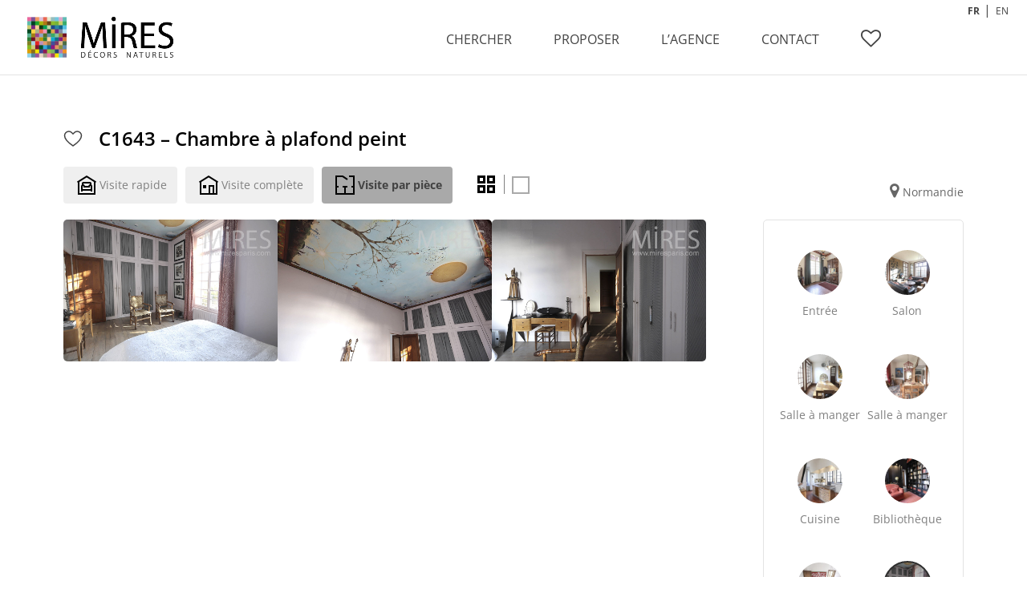

--- FILE ---
content_type: text/html; charset=UTF-8
request_url: https://www.miresparis.com/chambre-a-plafond-peint-c1643/
body_size: 19695
content:
<!DOCTYPE html>
<!--[if IE 6]>
<html id="ie6" lang="fr-FR">
<![endif]-->
<!--[if IE 7]>
<html id="ie7" lang="fr-FR">
<![endif]-->
<!--[if IE 8]>
<html id="ie8" lang="fr-FR">
<![endif]-->
<!--[if !(IE 6) | !(IE 7) | !(IE 8)  ]><!-->
<html lang="fr-FR">
<!--<![endif]-->
<head>
	<meta charset="UTF-8" />
			
	<meta http-equiv="X-UA-Compatible" content="IE=edge">
		<!--[if lt IE 9]>
	<script src="https://www.miresparis.com/wp-content/themes/Divi/js/html5.js" type="text/javascript"></script>
	<![endif]-->

	<script type="text/javascript">
		document.documentElement.className = 'js';
	</script>
    
<meta name="google-site-verification" content="m8kriwyDBK4BGJ4H9D4vNGKOhW--hACwpFHu44JVnC4" />
<script type="text/javascript">
function rien()
	{
		alert('© MIRES - Tous droits réservés. Attention l\'utilisation non autorisée des images est passible de poursuites.');
		return false;
	}
	
	// Remplace l'événement "contextmenu" (typiquement un clic droit) sur toutes les balises IMG de la page
	function prot()
	{
		var imgs = document.getElementsByTagName("img");
		for(var k=0; k<imgs.length; k++)
		imgs[k].oncontextmenu = rien;
	}

</script>
  
<!-- ajout taengo pour le toogle en croix -->
  <script type='text/javascript' src='//www.miresparis.com/wp-includes/js/jquery/jquery.js'></script>  
   <script type='text/javascript' src='//www.miresparis.com/wp-content/themes/miresparis-divi/js/taengo-toogle.js'></script> 
   <script type='text/javascript' src='/wp-content/themes/miresparis-divi/js/custom.js'></script>
   <link href="//www.miresparis.com/wp-content/themes/miresparis-divi/toogle-seul.css" rel="stylesheet" type="text/css">
    <link rel="stylesheet" href="https://cdnjs.cloudflare.com/ajax/libs/animate.css/4.1.1/animate.min.css"/>
    <script src="https://cdn.jsdelivr.net/npm/@fancyapps/ui@5.0/dist/fancybox/fancybox.umd.js"></script>
    <link
            rel="stylesheet"
            href="https://cdn.jsdelivr.net/npm/@fancyapps/ui@5.0/dist/fancybox/fancybox.css"
    />
    

<!-- ajout taengo webfont -->
    <script src="//use.typekit.net/bxl1ldv.js"></script>
    <script>try{Typekit.load();}catch(e){}</script>

    <!-- slick -->
    <link rel="stylesheet" type="text/css" href="//cdn.jsdelivr.net/npm/slick-carousel@1.8.1/slick/slick.css"/>
    <link rel="stylesheet" type="text/css" href="//cdn.jsdelivr.net/npm/slick-carousel@1.8.1/slick/slick-theme.css"/>

    <!-- tarte au citron -->
    <script src="/tarteaucitron/tarteaucitron.js"></script>

    <script type="text/javascript">
        let currentLang = "fr";
        
        if (typeof tarteaucitron !== "undefined") {
            tarteaucitron.init({
                "privacyUrl": "", /* Privacy policy url */
                "bodyPosition": "bottom", /* or top to bring it as first element for accessibility */
                "hashtag": "#tarteaucitron", /* Open the panel with this hashtag */
                "cookieName": "tarteaucitron", /* Cookie name */
                "orientation": "bottom", /* Banner position (top - bottom) */
                "groupServices": false, /* Group services by category */
                "serviceDefaultState": "wait", /* Default state (true - wait - false) */
                "showAlertSmall": false, /* Show the small banner on bottom right */
                "cookieslist": false, /* Show the cookie list */
                "closePopup": false, /* Show a close X on the banner */
                "showIcon": false, /* Show cookie icon to manage cookies */
                "iconSrc": "/tarteaucitron/cookie.png", /* Optionnal: URL or base64 encoded image */
                "iconPosition": "BottomRight", /* BottomRight, BottomLeft, TopRight and TopLeft */
                "adblocker": false, /* Show a Warning if an adblocker is detected */
                "DenyAllCta" : true, /* Show the deny all button */
                "AcceptAllCta" : true, /* Show the accept all button when highPrivacy on */
                "highPrivacy": true, /* HIGHLY RECOMMANDED Disable auto consent */
                "handleBrowserDNTRequest": false, /* If Do Not Track == 1, disallow all */
                "removeCredit": false, /* Remove credit link */
                "moreInfoLink": true, /* Show more info link */
                "useExternalCss": false, /* If false, the tarteaucitron.css file will be loaded */
                "useExternalJs": false, /* If false, the tarteaucitron.js file will be loaded */
                //"cookieDomain": ".my-multisite-domaine.fr", /* Shared cookie for multisite */
                "readmoreLink": "", /* Change the default readmore link */
                "mandatory": true, /* Show a message about mandatory cookies */
                "mandatoryCta": true /* Show the disabled accept button when mandatory on */
            });
        }
    </script>
<title>C1643 &#8211; Chambre à plafond peint | Mires Paris</title><link rel="preload" as="style" href="https://fonts.googleapis.com/css?family=Open%20Sans%3A400%2C700&#038;display=swap" /><link rel="stylesheet" href="https://fonts.googleapis.com/css?family=Open%20Sans%3A400%2C700&#038;display=swap" media="print" onload="this.media='all'" /><noscript><link rel="stylesheet" href="https://fonts.googleapis.com/css?family=Open%20Sans%3A400%2C700&#038;display=swap" /></noscript>
<link rel="preconnect" href="https://fonts.gstatic.com" crossorigin /><style id="et-divi-open-sans-inline-css">/* Original: https://fonts.googleapis.com/css?family=Open+Sans:300italic,400italic,600italic,700italic,800italic,400,300,600,700,800&#038;subset=latin,latin-ext&#038;display=swap *//* User Agent: Mozilla/5.0 (Unknown; Linux x86_64) AppleWebKit/538.1 (KHTML, like Gecko) Safari/538.1 Daum/4.1 */@font-face {font-family: 'Open Sans';font-style: italic;font-weight: 300;font-stretch: normal;font-display: swap;src: url(https://fonts.gstatic.com/s/opensans/v44/memQYaGs126MiZpBA-UFUIcVXSCEkx2cmqvXlWq8tWZ0Pw86hd0Rk5hkWV4exQ.ttf) format('truetype');}@font-face {font-family: 'Open Sans';font-style: italic;font-weight: 400;font-stretch: normal;font-display: swap;src: url(https://fonts.gstatic.com/s/opensans/v44/memQYaGs126MiZpBA-UFUIcVXSCEkx2cmqvXlWq8tWZ0Pw86hd0Rk8ZkWV4exQ.ttf) format('truetype');}@font-face {font-family: 'Open Sans';font-style: italic;font-weight: 600;font-stretch: normal;font-display: swap;src: url(https://fonts.gstatic.com/s/opensans/v44/memQYaGs126MiZpBA-UFUIcVXSCEkx2cmqvXlWq8tWZ0Pw86hd0RkxhjWV4exQ.ttf) format('truetype');}@font-face {font-family: 'Open Sans';font-style: italic;font-weight: 700;font-stretch: normal;font-display: swap;src: url(https://fonts.gstatic.com/s/opensans/v44/memQYaGs126MiZpBA-UFUIcVXSCEkx2cmqvXlWq8tWZ0Pw86hd0RkyFjWV4exQ.ttf) format('truetype');}@font-face {font-family: 'Open Sans';font-style: italic;font-weight: 800;font-stretch: normal;font-display: swap;src: url(https://fonts.gstatic.com/s/opensans/v44/memQYaGs126MiZpBA-UFUIcVXSCEkx2cmqvXlWq8tWZ0Pw86hd0Rk0ZjWV4exQ.ttf) format('truetype');}@font-face {font-family: 'Open Sans';font-style: normal;font-weight: 300;font-stretch: normal;font-display: swap;src: url(https://fonts.gstatic.com/s/opensans/v44/memSYaGs126MiZpBA-UvWbX2vVnXBbObj2OVZyOOSr4dVJWUgsiH0B4uaVc.ttf) format('truetype');}@font-face {font-family: 'Open Sans';font-style: normal;font-weight: 400;font-stretch: normal;font-display: swap;src: url(https://fonts.gstatic.com/s/opensans/v44/memSYaGs126MiZpBA-UvWbX2vVnXBbObj2OVZyOOSr4dVJWUgsjZ0B4uaVc.ttf) format('truetype');}@font-face {font-family: 'Open Sans';font-style: normal;font-weight: 600;font-stretch: normal;font-display: swap;src: url(https://fonts.gstatic.com/s/opensans/v44/memSYaGs126MiZpBA-UvWbX2vVnXBbObj2OVZyOOSr4dVJWUgsgH1x4uaVc.ttf) format('truetype');}@font-face {font-family: 'Open Sans';font-style: normal;font-weight: 700;font-stretch: normal;font-display: swap;src: url(https://fonts.gstatic.com/s/opensans/v44/memSYaGs126MiZpBA-UvWbX2vVnXBbObj2OVZyOOSr4dVJWUgsg-1x4uaVc.ttf) format('truetype');}@font-face {font-family: 'Open Sans';font-style: normal;font-weight: 800;font-stretch: normal;font-display: swap;src: url(https://fonts.gstatic.com/s/opensans/v44/memSYaGs126MiZpBA-UvWbX2vVnXBbObj2OVZyOOSr4dVJWUgshZ1x4uaVc.ttf) format('truetype');}/* User Agent: Mozilla/5.0 (Windows NT 6.1; WOW64; rv:27.0) Gecko/20100101 Firefox/27.0 */@font-face {font-family: 'Open Sans';font-style: italic;font-weight: 300;font-stretch: normal;font-display: swap;src: url(https://fonts.gstatic.com/l/font?kit=memQYaGs126MiZpBA-UFUIcVXSCEkx2cmqvXlWq8tWZ0Pw86hd0Rk5hkWV4exg&skey=743457fe2cc29280&v=v44) format('woff');}@font-face {font-family: 'Open Sans';font-style: italic;font-weight: 400;font-stretch: normal;font-display: swap;src: url(https://fonts.gstatic.com/l/font?kit=memQYaGs126MiZpBA-UFUIcVXSCEkx2cmqvXlWq8tWZ0Pw86hd0Rk8ZkWV4exg&skey=743457fe2cc29280&v=v44) format('woff');}@font-face {font-family: 'Open Sans';font-style: italic;font-weight: 600;font-stretch: normal;font-display: swap;src: url(https://fonts.gstatic.com/l/font?kit=memQYaGs126MiZpBA-UFUIcVXSCEkx2cmqvXlWq8tWZ0Pw86hd0RkxhjWV4exg&skey=743457fe2cc29280&v=v44) format('woff');}@font-face {font-family: 'Open Sans';font-style: italic;font-weight: 700;font-stretch: normal;font-display: swap;src: url(https://fonts.gstatic.com/l/font?kit=memQYaGs126MiZpBA-UFUIcVXSCEkx2cmqvXlWq8tWZ0Pw86hd0RkyFjWV4exg&skey=743457fe2cc29280&v=v44) format('woff');}@font-face {font-family: 'Open Sans';font-style: italic;font-weight: 800;font-stretch: normal;font-display: swap;src: url(https://fonts.gstatic.com/l/font?kit=memQYaGs126MiZpBA-UFUIcVXSCEkx2cmqvXlWq8tWZ0Pw86hd0Rk0ZjWV4exg&skey=743457fe2cc29280&v=v44) format('woff');}@font-face {font-family: 'Open Sans';font-style: normal;font-weight: 300;font-stretch: normal;font-display: swap;src: url(https://fonts.gstatic.com/l/font?kit=memSYaGs126MiZpBA-UvWbX2vVnXBbObj2OVZyOOSr4dVJWUgsiH0B4uaVQ&skey=62c1cbfccc78b4b2&v=v44) format('woff');}@font-face {font-family: 'Open Sans';font-style: normal;font-weight: 400;font-stretch: normal;font-display: swap;src: url(https://fonts.gstatic.com/l/font?kit=memSYaGs126MiZpBA-UvWbX2vVnXBbObj2OVZyOOSr4dVJWUgsjZ0B4uaVQ&skey=62c1cbfccc78b4b2&v=v44) format('woff');}@font-face {font-family: 'Open Sans';font-style: normal;font-weight: 600;font-stretch: normal;font-display: swap;src: url(https://fonts.gstatic.com/l/font?kit=memSYaGs126MiZpBA-UvWbX2vVnXBbObj2OVZyOOSr4dVJWUgsgH1x4uaVQ&skey=62c1cbfccc78b4b2&v=v44) format('woff');}@font-face {font-family: 'Open Sans';font-style: normal;font-weight: 700;font-stretch: normal;font-display: swap;src: url(https://fonts.gstatic.com/l/font?kit=memSYaGs126MiZpBA-UvWbX2vVnXBbObj2OVZyOOSr4dVJWUgsg-1x4uaVQ&skey=62c1cbfccc78b4b2&v=v44) format('woff');}@font-face {font-family: 'Open Sans';font-style: normal;font-weight: 800;font-stretch: normal;font-display: swap;src: url(https://fonts.gstatic.com/l/font?kit=memSYaGs126MiZpBA-UvWbX2vVnXBbObj2OVZyOOSr4dVJWUgshZ1x4uaVQ&skey=62c1cbfccc78b4b2&v=v44) format('woff');}/* User Agent: Mozilla/5.0 (Windows NT 6.3; rv:39.0) Gecko/20100101 Firefox/39.0 */@font-face {font-family: 'Open Sans';font-style: italic;font-weight: 300;font-stretch: normal;font-display: swap;src: url(https://fonts.gstatic.com/s/opensans/v44/memQYaGs126MiZpBA-UFUIcVXSCEkx2cmqvXlWq8tWZ0Pw86hd0Rk5hkWV4ewA.woff2) format('woff2');}@font-face {font-family: 'Open Sans';font-style: italic;font-weight: 400;font-stretch: normal;font-display: swap;src: url(https://fonts.gstatic.com/s/opensans/v44/memQYaGs126MiZpBA-UFUIcVXSCEkx2cmqvXlWq8tWZ0Pw86hd0Rk8ZkWV4ewA.woff2) format('woff2');}@font-face {font-family: 'Open Sans';font-style: italic;font-weight: 600;font-stretch: normal;font-display: swap;src: url(https://fonts.gstatic.com/s/opensans/v44/memQYaGs126MiZpBA-UFUIcVXSCEkx2cmqvXlWq8tWZ0Pw86hd0RkxhjWV4ewA.woff2) format('woff2');}@font-face {font-family: 'Open Sans';font-style: italic;font-weight: 700;font-stretch: normal;font-display: swap;src: url(https://fonts.gstatic.com/s/opensans/v44/memQYaGs126MiZpBA-UFUIcVXSCEkx2cmqvXlWq8tWZ0Pw86hd0RkyFjWV4ewA.woff2) format('woff2');}@font-face {font-family: 'Open Sans';font-style: italic;font-weight: 800;font-stretch: normal;font-display: swap;src: url(https://fonts.gstatic.com/s/opensans/v44/memQYaGs126MiZpBA-UFUIcVXSCEkx2cmqvXlWq8tWZ0Pw86hd0Rk0ZjWV4ewA.woff2) format('woff2');}@font-face {font-family: 'Open Sans';font-style: normal;font-weight: 300;font-stretch: normal;font-display: swap;src: url(https://fonts.gstatic.com/s/opensans/v44/memSYaGs126MiZpBA-UvWbX2vVnXBbObj2OVZyOOSr4dVJWUgsiH0B4uaVI.woff2) format('woff2');}@font-face {font-family: 'Open Sans';font-style: normal;font-weight: 400;font-stretch: normal;font-display: swap;src: url(https://fonts.gstatic.com/s/opensans/v44/memSYaGs126MiZpBA-UvWbX2vVnXBbObj2OVZyOOSr4dVJWUgsjZ0B4uaVI.woff2) format('woff2');}@font-face {font-family: 'Open Sans';font-style: normal;font-weight: 600;font-stretch: normal;font-display: swap;src: url(https://fonts.gstatic.com/s/opensans/v44/memSYaGs126MiZpBA-UvWbX2vVnXBbObj2OVZyOOSr4dVJWUgsgH1x4uaVI.woff2) format('woff2');}@font-face {font-family: 'Open Sans';font-style: normal;font-weight: 700;font-stretch: normal;font-display: swap;src: url(https://fonts.gstatic.com/s/opensans/v44/memSYaGs126MiZpBA-UvWbX2vVnXBbObj2OVZyOOSr4dVJWUgsg-1x4uaVI.woff2) format('woff2');}@font-face {font-family: 'Open Sans';font-style: normal;font-weight: 800;font-stretch: normal;font-display: swap;src: url(https://fonts.gstatic.com/s/opensans/v44/memSYaGs126MiZpBA-UvWbX2vVnXBbObj2OVZyOOSr4dVJWUgshZ1x4uaVI.woff2) format('woff2');}</style><meta name='robots' content='max-image-preview:large' />
	<style>img:is([sizes="auto" i], [sizes^="auto," i]) { contain-intrinsic-size: 3000px 1500px }</style>
	<script type="text/javascript">
			let jqueryParams=[],jQuery=function(r){return jqueryParams=[...jqueryParams,r],jQuery},$=function(r){return jqueryParams=[...jqueryParams,r],$};window.jQuery=jQuery,window.$=jQuery;let customHeadScripts=!1;jQuery.fn=jQuery.prototype={},$.fn=jQuery.prototype={},jQuery.noConflict=function(r){if(window.jQuery)return jQuery=window.jQuery,$=window.jQuery,customHeadScripts=!0,jQuery.noConflict},jQuery.ready=function(r){jqueryParams=[...jqueryParams,r]},$.ready=function(r){jqueryParams=[...jqueryParams,r]},jQuery.load=function(r){jqueryParams=[...jqueryParams,r]},$.load=function(r){jqueryParams=[...jqueryParams,r]},jQuery.fn.ready=function(r){jqueryParams=[...jqueryParams,r]},$.fn.ready=function(r){jqueryParams=[...jqueryParams,r]};</script><link rel='dns-prefetch' href='//www.googletagmanager.com' />
<link rel='dns-prefetch' href='//fonts.googleapis.com' />
<link href='https://fonts.gstatic.com' crossorigin rel='preconnect' />
<link rel="alternate" type="application/rss+xml" title="Mires Paris &raquo; Flux" href="https://www.miresparis.com/feed/" />
<meta content="Mires Paris by Taengo v.2.5.9" name="generator"/><link rel='stylesheet' id='wp-block-library-css' href='https://www.miresparis.com/wp-includes/css/dist/block-library/style.min.css?ver=6.8.3' type='text/css' media='all' />
<style id='wp-block-library-theme-inline-css' type='text/css'>
.wp-block-audio :where(figcaption){color:#555;font-size:13px;text-align:center}.is-dark-theme .wp-block-audio :where(figcaption){color:#ffffffa6}.wp-block-audio{margin:0 0 1em}.wp-block-code{border:1px solid #ccc;border-radius:4px;font-family:Menlo,Consolas,monaco,monospace;padding:.8em 1em}.wp-block-embed :where(figcaption){color:#555;font-size:13px;text-align:center}.is-dark-theme .wp-block-embed :where(figcaption){color:#ffffffa6}.wp-block-embed{margin:0 0 1em}.blocks-gallery-caption{color:#555;font-size:13px;text-align:center}.is-dark-theme .blocks-gallery-caption{color:#ffffffa6}:root :where(.wp-block-image figcaption){color:#555;font-size:13px;text-align:center}.is-dark-theme :root :where(.wp-block-image figcaption){color:#ffffffa6}.wp-block-image{margin:0 0 1em}.wp-block-pullquote{border-bottom:4px solid;border-top:4px solid;color:currentColor;margin-bottom:1.75em}.wp-block-pullquote cite,.wp-block-pullquote footer,.wp-block-pullquote__citation{color:currentColor;font-size:.8125em;font-style:normal;text-transform:uppercase}.wp-block-quote{border-left:.25em solid;margin:0 0 1.75em;padding-left:1em}.wp-block-quote cite,.wp-block-quote footer{color:currentColor;font-size:.8125em;font-style:normal;position:relative}.wp-block-quote:where(.has-text-align-right){border-left:none;border-right:.25em solid;padding-left:0;padding-right:1em}.wp-block-quote:where(.has-text-align-center){border:none;padding-left:0}.wp-block-quote.is-large,.wp-block-quote.is-style-large,.wp-block-quote:where(.is-style-plain){border:none}.wp-block-search .wp-block-search__label{font-weight:700}.wp-block-search__button{border:1px solid #ccc;padding:.375em .625em}:where(.wp-block-group.has-background){padding:1.25em 2.375em}.wp-block-separator.has-css-opacity{opacity:.4}.wp-block-separator{border:none;border-bottom:2px solid;margin-left:auto;margin-right:auto}.wp-block-separator.has-alpha-channel-opacity{opacity:1}.wp-block-separator:not(.is-style-wide):not(.is-style-dots){width:100px}.wp-block-separator.has-background:not(.is-style-dots){border-bottom:none;height:1px}.wp-block-separator.has-background:not(.is-style-wide):not(.is-style-dots){height:2px}.wp-block-table{margin:0 0 1em}.wp-block-table td,.wp-block-table th{word-break:normal}.wp-block-table :where(figcaption){color:#555;font-size:13px;text-align:center}.is-dark-theme .wp-block-table :where(figcaption){color:#ffffffa6}.wp-block-video :where(figcaption){color:#555;font-size:13px;text-align:center}.is-dark-theme .wp-block-video :where(figcaption){color:#ffffffa6}.wp-block-video{margin:0 0 1em}:root :where(.wp-block-template-part.has-background){margin-bottom:0;margin-top:0;padding:1.25em 2.375em}
</style>
<style id='global-styles-inline-css' type='text/css'>
:root{--wp--preset--aspect-ratio--square: 1;--wp--preset--aspect-ratio--4-3: 4/3;--wp--preset--aspect-ratio--3-4: 3/4;--wp--preset--aspect-ratio--3-2: 3/2;--wp--preset--aspect-ratio--2-3: 2/3;--wp--preset--aspect-ratio--16-9: 16/9;--wp--preset--aspect-ratio--9-16: 9/16;--wp--preset--color--black: #000000;--wp--preset--color--cyan-bluish-gray: #abb8c3;--wp--preset--color--white: #ffffff;--wp--preset--color--pale-pink: #f78da7;--wp--preset--color--vivid-red: #cf2e2e;--wp--preset--color--luminous-vivid-orange: #ff6900;--wp--preset--color--luminous-vivid-amber: #fcb900;--wp--preset--color--light-green-cyan: #7bdcb5;--wp--preset--color--vivid-green-cyan: #00d084;--wp--preset--color--pale-cyan-blue: #8ed1fc;--wp--preset--color--vivid-cyan-blue: #0693e3;--wp--preset--color--vivid-purple: #9b51e0;--wp--preset--gradient--vivid-cyan-blue-to-vivid-purple: linear-gradient(135deg,rgba(6,147,227,1) 0%,rgb(155,81,224) 100%);--wp--preset--gradient--light-green-cyan-to-vivid-green-cyan: linear-gradient(135deg,rgb(122,220,180) 0%,rgb(0,208,130) 100%);--wp--preset--gradient--luminous-vivid-amber-to-luminous-vivid-orange: linear-gradient(135deg,rgba(252,185,0,1) 0%,rgba(255,105,0,1) 100%);--wp--preset--gradient--luminous-vivid-orange-to-vivid-red: linear-gradient(135deg,rgba(255,105,0,1) 0%,rgb(207,46,46) 100%);--wp--preset--gradient--very-light-gray-to-cyan-bluish-gray: linear-gradient(135deg,rgb(238,238,238) 0%,rgb(169,184,195) 100%);--wp--preset--gradient--cool-to-warm-spectrum: linear-gradient(135deg,rgb(74,234,220) 0%,rgb(151,120,209) 20%,rgb(207,42,186) 40%,rgb(238,44,130) 60%,rgb(251,105,98) 80%,rgb(254,248,76) 100%);--wp--preset--gradient--blush-light-purple: linear-gradient(135deg,rgb(255,206,236) 0%,rgb(152,150,240) 100%);--wp--preset--gradient--blush-bordeaux: linear-gradient(135deg,rgb(254,205,165) 0%,rgb(254,45,45) 50%,rgb(107,0,62) 100%);--wp--preset--gradient--luminous-dusk: linear-gradient(135deg,rgb(255,203,112) 0%,rgb(199,81,192) 50%,rgb(65,88,208) 100%);--wp--preset--gradient--pale-ocean: linear-gradient(135deg,rgb(255,245,203) 0%,rgb(182,227,212) 50%,rgb(51,167,181) 100%);--wp--preset--gradient--electric-grass: linear-gradient(135deg,rgb(202,248,128) 0%,rgb(113,206,126) 100%);--wp--preset--gradient--midnight: linear-gradient(135deg,rgb(2,3,129) 0%,rgb(40,116,252) 100%);--wp--preset--font-size--small: 13px;--wp--preset--font-size--medium: 20px;--wp--preset--font-size--large: 36px;--wp--preset--font-size--x-large: 42px;--wp--preset--spacing--20: 0.44rem;--wp--preset--spacing--30: 0.67rem;--wp--preset--spacing--40: 1rem;--wp--preset--spacing--50: 1.5rem;--wp--preset--spacing--60: 2.25rem;--wp--preset--spacing--70: 3.38rem;--wp--preset--spacing--80: 5.06rem;--wp--preset--shadow--natural: 6px 6px 9px rgba(0, 0, 0, 0.2);--wp--preset--shadow--deep: 12px 12px 50px rgba(0, 0, 0, 0.4);--wp--preset--shadow--sharp: 6px 6px 0px rgba(0, 0, 0, 0.2);--wp--preset--shadow--outlined: 6px 6px 0px -3px rgba(255, 255, 255, 1), 6px 6px rgba(0, 0, 0, 1);--wp--preset--shadow--crisp: 6px 6px 0px rgba(0, 0, 0, 1);}:root { --wp--style--global--content-size: 823px;--wp--style--global--wide-size: 1080px; }:where(body) { margin: 0; }.wp-site-blocks > .alignleft { float: left; margin-right: 2em; }.wp-site-blocks > .alignright { float: right; margin-left: 2em; }.wp-site-blocks > .aligncenter { justify-content: center; margin-left: auto; margin-right: auto; }:where(.is-layout-flex){gap: 0.5em;}:where(.is-layout-grid){gap: 0.5em;}.is-layout-flow > .alignleft{float: left;margin-inline-start: 0;margin-inline-end: 2em;}.is-layout-flow > .alignright{float: right;margin-inline-start: 2em;margin-inline-end: 0;}.is-layout-flow > .aligncenter{margin-left: auto !important;margin-right: auto !important;}.is-layout-constrained > .alignleft{float: left;margin-inline-start: 0;margin-inline-end: 2em;}.is-layout-constrained > .alignright{float: right;margin-inline-start: 2em;margin-inline-end: 0;}.is-layout-constrained > .aligncenter{margin-left: auto !important;margin-right: auto !important;}.is-layout-constrained > :where(:not(.alignleft):not(.alignright):not(.alignfull)){max-width: var(--wp--style--global--content-size);margin-left: auto !important;margin-right: auto !important;}.is-layout-constrained > .alignwide{max-width: var(--wp--style--global--wide-size);}body .is-layout-flex{display: flex;}.is-layout-flex{flex-wrap: wrap;align-items: center;}.is-layout-flex > :is(*, div){margin: 0;}body .is-layout-grid{display: grid;}.is-layout-grid > :is(*, div){margin: 0;}body{padding-top: 0px;padding-right: 0px;padding-bottom: 0px;padding-left: 0px;}:root :where(.wp-element-button, .wp-block-button__link){background-color: #32373c;border-width: 0;color: #fff;font-family: inherit;font-size: inherit;line-height: inherit;padding: calc(0.667em + 2px) calc(1.333em + 2px);text-decoration: none;}.has-black-color{color: var(--wp--preset--color--black) !important;}.has-cyan-bluish-gray-color{color: var(--wp--preset--color--cyan-bluish-gray) !important;}.has-white-color{color: var(--wp--preset--color--white) !important;}.has-pale-pink-color{color: var(--wp--preset--color--pale-pink) !important;}.has-vivid-red-color{color: var(--wp--preset--color--vivid-red) !important;}.has-luminous-vivid-orange-color{color: var(--wp--preset--color--luminous-vivid-orange) !important;}.has-luminous-vivid-amber-color{color: var(--wp--preset--color--luminous-vivid-amber) !important;}.has-light-green-cyan-color{color: var(--wp--preset--color--light-green-cyan) !important;}.has-vivid-green-cyan-color{color: var(--wp--preset--color--vivid-green-cyan) !important;}.has-pale-cyan-blue-color{color: var(--wp--preset--color--pale-cyan-blue) !important;}.has-vivid-cyan-blue-color{color: var(--wp--preset--color--vivid-cyan-blue) !important;}.has-vivid-purple-color{color: var(--wp--preset--color--vivid-purple) !important;}.has-black-background-color{background-color: var(--wp--preset--color--black) !important;}.has-cyan-bluish-gray-background-color{background-color: var(--wp--preset--color--cyan-bluish-gray) !important;}.has-white-background-color{background-color: var(--wp--preset--color--white) !important;}.has-pale-pink-background-color{background-color: var(--wp--preset--color--pale-pink) !important;}.has-vivid-red-background-color{background-color: var(--wp--preset--color--vivid-red) !important;}.has-luminous-vivid-orange-background-color{background-color: var(--wp--preset--color--luminous-vivid-orange) !important;}.has-luminous-vivid-amber-background-color{background-color: var(--wp--preset--color--luminous-vivid-amber) !important;}.has-light-green-cyan-background-color{background-color: var(--wp--preset--color--light-green-cyan) !important;}.has-vivid-green-cyan-background-color{background-color: var(--wp--preset--color--vivid-green-cyan) !important;}.has-pale-cyan-blue-background-color{background-color: var(--wp--preset--color--pale-cyan-blue) !important;}.has-vivid-cyan-blue-background-color{background-color: var(--wp--preset--color--vivid-cyan-blue) !important;}.has-vivid-purple-background-color{background-color: var(--wp--preset--color--vivid-purple) !important;}.has-black-border-color{border-color: var(--wp--preset--color--black) !important;}.has-cyan-bluish-gray-border-color{border-color: var(--wp--preset--color--cyan-bluish-gray) !important;}.has-white-border-color{border-color: var(--wp--preset--color--white) !important;}.has-pale-pink-border-color{border-color: var(--wp--preset--color--pale-pink) !important;}.has-vivid-red-border-color{border-color: var(--wp--preset--color--vivid-red) !important;}.has-luminous-vivid-orange-border-color{border-color: var(--wp--preset--color--luminous-vivid-orange) !important;}.has-luminous-vivid-amber-border-color{border-color: var(--wp--preset--color--luminous-vivid-amber) !important;}.has-light-green-cyan-border-color{border-color: var(--wp--preset--color--light-green-cyan) !important;}.has-vivid-green-cyan-border-color{border-color: var(--wp--preset--color--vivid-green-cyan) !important;}.has-pale-cyan-blue-border-color{border-color: var(--wp--preset--color--pale-cyan-blue) !important;}.has-vivid-cyan-blue-border-color{border-color: var(--wp--preset--color--vivid-cyan-blue) !important;}.has-vivid-purple-border-color{border-color: var(--wp--preset--color--vivid-purple) !important;}.has-vivid-cyan-blue-to-vivid-purple-gradient-background{background: var(--wp--preset--gradient--vivid-cyan-blue-to-vivid-purple) !important;}.has-light-green-cyan-to-vivid-green-cyan-gradient-background{background: var(--wp--preset--gradient--light-green-cyan-to-vivid-green-cyan) !important;}.has-luminous-vivid-amber-to-luminous-vivid-orange-gradient-background{background: var(--wp--preset--gradient--luminous-vivid-amber-to-luminous-vivid-orange) !important;}.has-luminous-vivid-orange-to-vivid-red-gradient-background{background: var(--wp--preset--gradient--luminous-vivid-orange-to-vivid-red) !important;}.has-very-light-gray-to-cyan-bluish-gray-gradient-background{background: var(--wp--preset--gradient--very-light-gray-to-cyan-bluish-gray) !important;}.has-cool-to-warm-spectrum-gradient-background{background: var(--wp--preset--gradient--cool-to-warm-spectrum) !important;}.has-blush-light-purple-gradient-background{background: var(--wp--preset--gradient--blush-light-purple) !important;}.has-blush-bordeaux-gradient-background{background: var(--wp--preset--gradient--blush-bordeaux) !important;}.has-luminous-dusk-gradient-background{background: var(--wp--preset--gradient--luminous-dusk) !important;}.has-pale-ocean-gradient-background{background: var(--wp--preset--gradient--pale-ocean) !important;}.has-electric-grass-gradient-background{background: var(--wp--preset--gradient--electric-grass) !important;}.has-midnight-gradient-background{background: var(--wp--preset--gradient--midnight) !important;}.has-small-font-size{font-size: var(--wp--preset--font-size--small) !important;}.has-medium-font-size{font-size: var(--wp--preset--font-size--medium) !important;}.has-large-font-size{font-size: var(--wp--preset--font-size--large) !important;}.has-x-large-font-size{font-size: var(--wp--preset--font-size--x-large) !important;}
:where(.wp-block-post-template.is-layout-flex){gap: 1.25em;}:where(.wp-block-post-template.is-layout-grid){gap: 1.25em;}
:where(.wp-block-columns.is-layout-flex){gap: 2em;}:where(.wp-block-columns.is-layout-grid){gap: 2em;}
:root :where(.wp-block-pullquote){font-size: 1.5em;line-height: 1.6;}
</style>
<link rel='stylesheet' id='bootstrap-css' href='https://www.miresparis.com/wp-content/plugins/mires-search/assets/css/bootstrap.min.css?ver=6.8.3' type='text/css' media='all' />
<link rel='stylesheet' id='build-css' href='https://www.miresparis.com/wp-content/plugins/mires-search/assets/css/style.css?ver=6.8.3' type='text/css' media='all' />
<link rel='stylesheet' id='glyphicons-halflings-regular.woff2-css' href='https://www.miresparis.com/wp-content/plugins/mires-search/assets/fonts/glyphicons-halflings-regular.woff2?ver=6.8.3' type='text/css' media='all' />
<link rel='stylesheet' id='glyphicons-halflings-regular.woff-css' href='https://www.miresparis.com/wp-content/plugins/mires-search/assets/fonts/glyphicons-halflings-regular.woff?ver=6.8.3' type='text/css' media='all' />
<link rel='stylesheet' id='wpforms-full-css' href='https://www.miresparis.com/wp-content/plugins/wpforms/assets/css/frontend/modern/wpforms-full.min.css?ver=1.9.2.2' type='text/css' media='all' />
<link rel='stylesheet' id='et_monarch-css-css' href='https://www.miresparis.com/wp-content/plugins/monarch/css/style.css?ver=1.4.14' type='text/css' media='all' />

<link rel='stylesheet' id='wpforms-choicesjs-css' href='https://www.miresparis.com/wp-content/plugins/wpforms/assets/css/integrations/divi/choices.min.css?ver=10.2.0' type='text/css' media='all' />
<link rel='stylesheet' id='wpforms-smart-phone-field-css' href='https://www.miresparis.com/wp-content/plugins/wpforms/assets/pro/css/integrations/divi/intl-tel-input.min.css?ver=21.2.8' type='text/css' media='all' />
<link rel='stylesheet' id='wpforms-richtext-field-css' href='https://www.miresparis.com/wp-content/plugins/wpforms/assets/pro/css/integrations/divi/richtext.min.css?ver=1.9.2.2' type='text/css' media='all' />
<link rel='stylesheet' id='wpforms-content-field-css' href='https://www.miresparis.com/wp-content/plugins/wpforms/assets/pro/css/integrations/divi/content.min.css?ver=1.9.2.2' type='text/css' media='all' />
<link rel='stylesheet' id='wpforms-divi-pro-modern-full-css' href='https://www.miresparis.com/wp-content/plugins/wpforms/assets/pro/css/integrations/divi/wpforms-modern-full.min.css?ver=1.9.2.2' type='text/css' media='all' />
<link rel='stylesheet' id='divi-style-parent-css' href='https://www.miresparis.com/wp-content/themes/Divi/style-static.min.css?ver=4.27.1' type='text/css' media='all' />
<link rel='stylesheet' id='fontawesome-css' href='https://www.miresparis.com/wp-content/themes/miresparis-divi/css/font-awesome-4.5.0/css/font-awesome.min.css?ver=6.8.3' type='text/css' media='all' />
<link rel='stylesheet' id='divi-style-css' href='https://www.miresparis.com/wp-content/themes/miresparis-divi/style.css?ver=4.27.1' type='text/css' media='all' />
<script type="text/javascript" src="https://www.miresparis.com/wp-includes/js/jquery/jquery.min.js?ver=3.7.1" id="jquery-core-js"></script>
<script type="text/javascript" src="https://www.miresparis.com/wp-includes/js/jquery/jquery-migrate.min.js?ver=3.4.1" id="jquery-migrate-js"></script>
<script type="text/javascript" id="jquery-js-after">
/* <![CDATA[ */
jqueryParams.length&&$.each(jqueryParams,function(e,r){if("function"==typeof r){var n=String(r);n.replace("$","jQuery");var a=new Function("return "+n)();$(document).ready(a)}});
/* ]]> */
</script>
<script type="text/javascript" src="https://www.miresparis.com/wp-content/plugins/mires-search/assets/js/bootstrap.min.js?ver=6.8.3" id="bootstrap-js"></script>
<script type="text/javascript" id="rck-wishlist-js-extra">
/* <![CDATA[ */
var rck_ajax_wishlist = {"ajax_url":"https:\/\/www.miresparis.com\/wp-admin\/admin-ajax.php"};
/* ]]> */
</script>
<script type="text/javascript" src="https://www.miresparis.com/wp-content/plugins/rocket-wishlist/rck-wishlist-ajax-code.js?ver=6.8.3" id="rck-wishlist-js"></script>

<!-- Extrait de code de la balise Google (gtag.js) ajouté par Site Kit -->
<!-- Extrait Google Analytics ajouté par Site Kit -->
<script type="text/javascript" src="https://www.googletagmanager.com/gtag/js?id=GT-NMCGSZGJ" id="google_gtagjs-js" async></script>
<script type="text/javascript" id="google_gtagjs-js-after">
/* <![CDATA[ */
window.dataLayer = window.dataLayer || [];function gtag(){dataLayer.push(arguments);}
gtag("set","linker",{"domains":["www.miresparis.com"]});
gtag("js", new Date());
gtag("set", "developer_id.dZTNiMT", true);
gtag("config", "GT-NMCGSZGJ");
 window._googlesitekit = window._googlesitekit || {}; window._googlesitekit.throttledEvents = []; window._googlesitekit.gtagEvent = (name, data) => { var key = JSON.stringify( { name, data } ); if ( !! window._googlesitekit.throttledEvents[ key ] ) { return; } window._googlesitekit.throttledEvents[ key ] = true; setTimeout( () => { delete window._googlesitekit.throttledEvents[ key ]; }, 5 ); gtag( "event", name, { ...data, event_source: "site-kit" } ); }; 
/* ]]> */
</script>
<link rel="https://api.w.org/" href="https://www.miresparis.com/wp-json/" /><link rel="alternate" title="JSON" type="application/json" href="https://www.miresparis.com/wp-json/wp/v2/posts/167181" /><link rel="EditURI" type="application/rsd+xml" title="RSD" href="https://www.miresparis.com/xmlrpc.php?rsd" />
<link rel="canonical" href="https://www.miresparis.com/chambre-a-plafond-peint-c1643/" />
<link rel='shortlink' href='https://www.miresparis.com/?p=167181' />
<link rel="alternate" title="oEmbed (JSON)" type="application/json+oembed" href="https://www.miresparis.com/wp-json/oembed/1.0/embed?url=https%3A%2F%2Fwww.miresparis.com%2Fchambre-a-plafond-peint-c1643%2F" />
<link rel="alternate" title="oEmbed (XML)" type="text/xml+oembed" href="https://www.miresparis.com/wp-json/oembed/1.0/embed?url=https%3A%2F%2Fwww.miresparis.com%2Fchambre-a-plafond-peint-c1643%2F&#038;format=xml" />
<meta name="generator" content="Site Kit by Google 1.170.0" /><style type="text/css">
.qtranxs_flag_fr {background-image: url(https://www.miresparis.com/wp-content/plugins/qtranslate-x/flags/fr.png); background-repeat: no-repeat;}
.qtranxs_flag_en {background-image: url(https://www.miresparis.com/wp-content/plugins/qtranslate-x/flags/gb.png); background-repeat: no-repeat;}
</style>
<link hreflang="fr" href="https://www.miresparis.com/chambre-a-plafond-peint-c1643/?lang=fr" rel="alternate" />
<link hreflang="en" href="https://www.miresparis.com/chambre-a-plafond-peint-c1643/?lang=en" rel="alternate" />
<link hreflang="x-default" href="https://www.miresparis.com/chambre-a-plafond-peint-c1643/" rel="alternate" />
<meta name="generator" content="qTranslate-X 3.4.6.8" />
<style type="text/css" id="et-social-custom-css">
				 
			</style><!-- Analytics by WP Statistics - https://wp-statistics.com -->
<meta name="viewport" content="width=device-width, initial-scale=1.0, maximum-scale=1.0, user-scalable=0" /><link rel="icon" href="https://www.miresparis.com/wp-content/uploads/2022/09/cropped-android-chrome-512x512-1-438x438.png" sizes="32x32" />
<link rel="icon" href="https://www.miresparis.com/wp-content/uploads/2022/09/cropped-android-chrome-512x512-1-438x438.png" sizes="192x192" />
<link rel="apple-touch-icon" href="https://www.miresparis.com/wp-content/uploads/2022/09/cropped-android-chrome-512x512-1-438x438.png" />
<meta name="msapplication-TileImage" content="https://www.miresparis.com/wp-content/uploads/2022/09/cropped-android-chrome-512x512-1-438x438.png" />
<style id="et-divi-customizer-global-cached-inline-styles">body,.et_pb_column_1_2 .et_quote_content blockquote cite,.et_pb_column_1_2 .et_link_content a.et_link_main_url,.et_pb_column_1_3 .et_quote_content blockquote cite,.et_pb_column_3_8 .et_quote_content blockquote cite,.et_pb_column_1_4 .et_quote_content blockquote cite,.et_pb_blog_grid .et_quote_content blockquote cite,.et_pb_column_1_3 .et_link_content a.et_link_main_url,.et_pb_column_3_8 .et_link_content a.et_link_main_url,.et_pb_column_1_4 .et_link_content a.et_link_main_url,.et_pb_blog_grid .et_link_content a.et_link_main_url,body .et_pb_bg_layout_light .et_pb_post p,body .et_pb_bg_layout_dark .et_pb_post p{font-size:14px}.et_pb_slide_content,.et_pb_best_value{font-size:15px}h1,h2,h3,h4,h5,h6{color:#000000}#et_search_icon:hover,.mobile_menu_bar:before,.mobile_menu_bar:after,.et_toggle_slide_menu:after,.et-social-icon a:hover,.et_pb_sum,.et_pb_pricing li a,.et_pb_pricing_table_button,.et_overlay:before,.entry-summary p.price ins,.et_pb_member_social_links a:hover,.et_pb_widget li a:hover,.et_pb_filterable_portfolio .et_pb_portfolio_filters li a.active,.et_pb_filterable_portfolio .et_pb_portofolio_pagination ul li a.active,.et_pb_gallery .et_pb_gallery_pagination ul li a.active,.wp-pagenavi span.current,.wp-pagenavi a:hover,.nav-single a,.tagged_as a,.posted_in a{color:#808080}.et_pb_contact_submit,.et_password_protected_form .et_submit_button,.et_pb_bg_layout_light .et_pb_newsletter_button,.comment-reply-link,.form-submit .et_pb_button,.et_pb_bg_layout_light .et_pb_promo_button,.et_pb_bg_layout_light .et_pb_more_button,.et_pb_contact p input[type="checkbox"]:checked+label i:before,.et_pb_bg_layout_light.et_pb_module.et_pb_button{color:#808080}.footer-widget h4{color:#808080}.et-search-form,.nav li ul,.et_mobile_menu,.footer-widget li:before,.et_pb_pricing li:before,blockquote{border-color:#808080}.et_pb_counter_amount,.et_pb_featured_table .et_pb_pricing_heading,.et_quote_content,.et_link_content,.et_audio_content,.et_pb_post_slider.et_pb_bg_layout_dark,.et_slide_in_menu_container,.et_pb_contact p input[type="radio"]:checked+label i:before{background-color:#808080}.container,.et_pb_row,.et_pb_slider .et_pb_container,.et_pb_fullwidth_section .et_pb_title_container,.et_pb_fullwidth_section .et_pb_title_featured_container,.et_pb_fullwidth_header:not(.et_pb_fullscreen) .et_pb_fullwidth_header_container{max-width:1500px}.et_boxed_layout #page-container,.et_boxed_layout.et_non_fixed_nav.et_transparent_nav #page-container #top-header,.et_boxed_layout.et_non_fixed_nav.et_transparent_nav #page-container #main-header,.et_fixed_nav.et_boxed_layout #page-container #top-header,.et_fixed_nav.et_boxed_layout #page-container #main-header,.et_boxed_layout #page-container .container,.et_boxed_layout #page-container .et_pb_row{max-width:1660px}a{color:#808080}#main-header,#main-header .nav li ul,.et-search-form,#main-header .et_mobile_menu{background-color:rgba(255,255,255,0)}.nav li ul{border-color:rgba(255,255,255,0.18)}.et_secondary_nav_enabled #page-container #top-header{background-color:rgba(221,51,51,0)!important}#et-secondary-nav li ul{background-color:rgba(221,51,51,0)}.et_header_style_centered .mobile_nav .select_page,.et_header_style_split .mobile_nav .select_page,.et_nav_text_color_light #top-menu>li>a,.et_nav_text_color_dark #top-menu>li>a,#top-menu a,.et_mobile_menu li a,.et_nav_text_color_light .et_mobile_menu li a,.et_nav_text_color_dark .et_mobile_menu li a,#et_search_icon:before,.et_search_form_container input,span.et_close_search_field:after,#et-top-navigation .et-cart-info{color:#424242}.et_search_form_container input::-moz-placeholder{color:#424242}.et_search_form_container input::-webkit-input-placeholder{color:#424242}.et_search_form_container input:-ms-input-placeholder{color:#424242}#top-menu li a{font-size:16px}body.et_vertical_nav .container.et_search_form_container .et-search-form input{font-size:16px!important}#top-menu li a,.et_search_form_container input{font-weight:normal;font-style:normal;text-transform:uppercase;text-decoration:none}.et_search_form_container input::-moz-placeholder{font-weight:normal;font-style:normal;text-transform:uppercase;text-decoration:none}.et_search_form_container input::-webkit-input-placeholder{font-weight:normal;font-style:normal;text-transform:uppercase;text-decoration:none}.et_search_form_container input:-ms-input-placeholder{font-weight:normal;font-style:normal;text-transform:uppercase;text-decoration:none}#top-menu li.current-menu-ancestor>a,#top-menu li.current-menu-item>a,#top-menu li.current_page_item>a{color:#424242}#main-footer{background-color:#ffffff}.footer-widget{color:#8c8c8c}#main-footer .footer-widget h4,#main-footer .widget_block h1,#main-footer .widget_block h2,#main-footer .widget_block h3,#main-footer .widget_block h4,#main-footer .widget_block h5,#main-footer .widget_block h6{color:#000000}.footer-widget li:before{border-color:#000000}#et-footer-nav{background-color:rgba(255,255,255,0.27)}#et-footer-nav .bottom-nav li.current-menu-item a{color:#000000}#footer-bottom{background-color:rgba(255,255,255,0.42)}#footer-info,#footer-info a{font-weight:normal;font-style:normal;text-transform:uppercase;text-decoration:none}#footer-info{font-size:10px}#footer-bottom .et-social-icon a{color:#dd3333}#main-header{box-shadow:none}.et-fixed-header#main-header{box-shadow:none!important}body .et_pb_button{background-color:rgba(255,255,255,0);border-color:#000000}body.et_pb_button_helper_class .et_pb_button,body.et_pb_button_helper_class .et_pb_module.et_pb_button{color:#000000}body .et_pb_button:after{font-size:32px;color:#dd3333}body .et_pb_bg_layout_light.et_pb_button:hover,body .et_pb_bg_layout_light .et_pb_button:hover,body .et_pb_button:hover{border-color:#000000!important}body.home-posts #left-area .et_pb_post .post-meta,body.archive #left-area .et_pb_post .post-meta,body.search #left-area .et_pb_post .post-meta,body.single #left-area .et_pb_post .post-meta{letter-spacing:1px}body.home-posts #left-area .et_pb_post .post-meta,body.archive #left-area .et_pb_post .post-meta,body.search #left-area .et_pb_post .post-meta,body.single #left-area .et_pb_post .post-meta{font-weight:normal;font-style:normal;text-transform:uppercase;text-decoration:none}@media only screen and (min-width:981px){.et_header_style_left #et-top-navigation,.et_header_style_split #et-top-navigation{padding:32px 0 0 0}.et_header_style_left #et-top-navigation nav>ul>li>a,.et_header_style_split #et-top-navigation nav>ul>li>a{padding-bottom:32px}.et_header_style_split .centered-inline-logo-wrap{width:64px;margin:-64px 0}.et_header_style_split .centered-inline-logo-wrap #logo{max-height:64px}.et_pb_svg_logo.et_header_style_split .centered-inline-logo-wrap #logo{height:64px}.et_header_style_centered #top-menu>li>a{padding-bottom:12px}.et_header_style_slide #et-top-navigation,.et_header_style_fullscreen #et-top-navigation{padding:23px 0 23px 0!important}.et_header_style_centered #main-header .logo_container{height:64px}.et_header_style_left .et-fixed-header #et-top-navigation,.et_header_style_split .et-fixed-header #et-top-navigation{padding:15px 0 0 0}.et_header_style_left .et-fixed-header #et-top-navigation nav>ul>li>a,.et_header_style_split .et-fixed-header #et-top-navigation nav>ul>li>a{padding-bottom:15px}.et_header_style_centered header#main-header.et-fixed-header .logo_container{height:30px}.et_header_style_split #main-header.et-fixed-header .centered-inline-logo-wrap{width:30px;margin:-30px 0}.et_header_style_split .et-fixed-header .centered-inline-logo-wrap #logo{max-height:30px}.et_pb_svg_logo.et_header_style_split .et-fixed-header .centered-inline-logo-wrap #logo{height:30px}.et_header_style_slide .et-fixed-header #et-top-navigation,.et_header_style_fullscreen .et-fixed-header #et-top-navigation{padding:6px 0 6px 0!important}.et_fixed_nav #page-container .et-fixed-header#top-header{background-color:rgba(0,0,0,0)!important}.et_fixed_nav #page-container .et-fixed-header#top-header #et-secondary-nav li ul{background-color:rgba(0,0,0,0)}.et-fixed-header#main-header,.et-fixed-header#main-header .nav li ul,.et-fixed-header .et-search-form{background-color:rgba(0,0,0,0)}.et-fixed-header #top-menu a,.et-fixed-header #et_search_icon:before,.et-fixed-header #et_top_search .et-search-form input,.et-fixed-header .et_search_form_container input,.et-fixed-header .et_close_search_field:after,.et-fixed-header #et-top-navigation .et-cart-info{color:rgba(0,0,0,0.85)!important}.et-fixed-header .et_search_form_container input::-moz-placeholder{color:rgba(0,0,0,0.85)!important}.et-fixed-header .et_search_form_container input::-webkit-input-placeholder{color:rgba(0,0,0,0.85)!important}.et-fixed-header .et_search_form_container input:-ms-input-placeholder{color:rgba(0,0,0,0.85)!important}.et-fixed-header #top-menu li.current-menu-ancestor>a,.et-fixed-header #top-menu li.current-menu-item>a,.et-fixed-header #top-menu li.current_page_item>a{color:#424242!important}.et-fixed-header#top-header a{color:rgba(255,255,255,0)}body.home-posts #left-area .et_pb_post .post-meta,body.archive #left-area .et_pb_post .post-meta,body.search #left-area .et_pb_post .post-meta,body.single #left-area .et_pb_post .post-meta{font-size:12px}}@media only screen and (min-width:1875px){.et_pb_row{padding:37px 0}.et_pb_section{padding:75px 0}.single.et_pb_pagebuilder_layout.et_full_width_page .et_post_meta_wrapper{padding-top:112px}.et_pb_fullwidth_section{padding:0}}@media only screen and (max-width:980px){#main-header,#main-header .nav li ul,.et-search-form,#main-header .et_mobile_menu{background-color:#000000}.et_header_style_centered .mobile_nav .select_page,.et_header_style_split .mobile_nav .select_page,.et_mobile_menu li a,.mobile_menu_bar:before,.et_nav_text_color_light #top-menu>li>a,.et_nav_text_color_dark #top-menu>li>a,#top-menu a,.et_mobile_menu li a,#et_search_icon:before,#et_top_search .et-search-form input,.et_search_form_container input,#et-top-navigation .et-cart-info{color:rgba(255,255,255,0.75)}.et_close_search_field:after{color:rgba(255,255,255,0.75)!important}.et_search_form_container input::-moz-placeholder{color:rgba(255,255,255,0.75)}.et_search_form_container input::-webkit-input-placeholder{color:rgba(255,255,255,0.75)}.et_search_form_container input:-ms-input-placeholder{color:rgba(255,255,255,0.75)}}body.home #et-main-area #main-content .container{padding-top:0px!important}</style><style id="wpforms-css-vars-root">
				:root {
					--wpforms-field-border-radius: 3px;
--wpforms-field-border-style: solid;
--wpforms-field-border-size: 1px;
--wpforms-field-background-color: #ffffff;
--wpforms-field-border-color: rgba( 0, 0, 0, 0.25 );
--wpforms-field-border-color-spare: rgba( 0, 0, 0, 0.25 );
--wpforms-field-text-color: rgba( 0, 0, 0, 0.7 );
--wpforms-field-menu-color: #ffffff;
--wpforms-label-color: rgba( 0, 0, 0, 0.85 );
--wpforms-label-sublabel-color: rgba( 0, 0, 0, 0.55 );
--wpforms-label-error-color: #d63637;
--wpforms-button-border-radius: 3px;
--wpforms-button-border-style: none;
--wpforms-button-border-size: 1px;
--wpforms-button-background-color: #066aab;
--wpforms-button-border-color: #066aab;
--wpforms-button-text-color: #ffffff;
--wpforms-page-break-color: #066aab;
--wpforms-background-image: none;
--wpforms-background-position: center center;
--wpforms-background-repeat: no-repeat;
--wpforms-background-size: cover;
--wpforms-background-width: 100px;
--wpforms-background-height: 100px;
--wpforms-background-color: rgba( 0, 0, 0, 0 );
--wpforms-background-url: none;
--wpforms-container-padding: 0px;
--wpforms-container-border-style: none;
--wpforms-container-border-width: 1px;
--wpforms-container-border-color: #000000;
--wpforms-container-border-radius: 3px;
--wpforms-field-size-input-height: 43px;
--wpforms-field-size-input-spacing: 15px;
--wpforms-field-size-font-size: 16px;
--wpforms-field-size-line-height: 19px;
--wpforms-field-size-padding-h: 14px;
--wpforms-field-size-checkbox-size: 16px;
--wpforms-field-size-sublabel-spacing: 5px;
--wpforms-field-size-icon-size: 1;
--wpforms-label-size-font-size: 16px;
--wpforms-label-size-line-height: 19px;
--wpforms-label-size-sublabel-font-size: 14px;
--wpforms-label-size-sublabel-line-height: 17px;
--wpforms-button-size-font-size: 17px;
--wpforms-button-size-height: 41px;
--wpforms-button-size-padding-h: 15px;
--wpforms-button-size-margin-top: 10px;
--wpforms-container-shadow-size-box-shadow: none;

				}
			</style></head>

<body class="wp-singular post-template-default single single-post postid-167181 single-format-standard wp-theme-Divi wp-child-theme-miresparis-divi et_monarch et_pb_button_helper_class et_transparent_nav et_fullwidth_nav et_fixed_nav et_show_nav et_pb_show_title et_primary_nav_dropdown_animation_expand et_secondary_nav_dropdown_animation_fade et_header_style_left et_pb_footer_columns4 et_cover_background et_pb_gutter osx et_pb_gutters3 et_smooth_scroll et_right_sidebar et_divi_theme et-db">
	<div id="page-container">

	
	
		<header id="main-header" data-height-onload="64">
			<div class="container clearfix et_menu_container">
							<div class="logo_container">
					<span class="logo_helper"></span>
					<a href="https://www.miresparis.com/">
						<img src="https://www.miresparis.com/wp-content/uploads/2016/03/logo.jpg" alt="Mires Paris" id="logo" data-height-percentage="54" />
					</a>
				</div>

<div id="et-top-navigation" data-height="64" data-fixed-height="30">
					      <nav id="top-menu-nav">
						<ul id="top-menu" class="nav"><li id="menu-item-177389" class="menu-item menu-item-type-post_type menu-item-object-page menu-item-177389"><a href="https://www.miresparis.com/search/">CHERCHER</a></li>
<li id="menu-item-34708" class="menu-item menu-item-type-post_type menu-item-object-page menu-item-34708"><a href="https://www.miresparis.com/proposer/">PROPOSER</a></li>
<li id="menu-item-34710" class="menu-item menu-item-type-post_type menu-item-object-page menu-item-34710"><a href="https://www.miresparis.com/lagence/">L’AGENCE</a></li>
<li id="menu-item-34709" class="menu-item menu-item-type-post_type menu-item-object-page menu-item-34709"><a href="https://www.miresparis.com/contact/">CONTACT</a></li>
<li id="menu-item-222664" class="menu-item menu-item-type-post_type menu-item-object-page menu-item-222664"><a href="https://www.miresparis.com/selection/"><i class="fa fa-heart-o"></i></a></li>
<li id="menu-item-122464" class="qtranxs-lang-menu qtranxs-lang-menu-fr menu-item menu-item-type-custom menu-item-object-custom menu-item-122464"><a href="#" title="Français"></a></li>
<li id="menu-item-222665" class="qtranxs-lang-menu-item qtranxs-lang-menu-item-fr menu-item menu-item-type-custom menu-item-object-custom menu-item-222665"><a href="https://www.miresparis.com/chambre-a-plafond-peint-c1643/?lang=fr" title="Français"><span style="font-weight: bold;">fr</span></a></li>
<li id="menu-item-222666" class="qtranxs-lang-menu-item qtranxs-lang-menu-item-en menu-item menu-item-type-custom menu-item-object-custom menu-item-222666"><a href="https://www.miresparis.com/chambre-a-plafond-peint-c1643/?lang=en" title="English"><span>en</span></a></li>
</ul>						</nav>
					                    
					
					
										
					<div id="et_mobile_nav_menu">
				<div class="mobile_nav closed">
					<span class="select_page">Sélectionner une page</span>
					<span class="mobile_menu_bar mobile_menu_bar_toggle"></span>
				</div>
			</div>				</div> <!-- #et-top-navigation -->


			</div> <!-- .container -->
			



</header> <!-- #main-header -->

<nav class="taengo-toggle-menu">
<div class="menu-inner">
<div id="text-4" class="et_pb_widget widget_text">			<div class="textwidget">Pour repérer un décor naturel, vous pouvez utiliser des expressions complètes dans le champ de recherche ci-dessous, par exemple <span class="motclef">Appartement</span> <span class="motclef">classique</span> à <span class="motclef">Paris</span>. Chaque lieu est d'abord présenté par une vue d'ensemble accessible dans la catégorie 01 - LIEUX, ou en cliquant sur le lien RECHERCHER. Pour afficher toutes les pièces d'un lieu, saisissez son numéro dans le champ de recherche ci-dessous.</div>
		</div><div id="search-3" class="et_pb_widget widget_search"><form role="search" method="get" id="searchform" class="searchform" action="https://www.miresparis.com/">
				<div>
					<label class="screen-reader-text" for="s">Rechercher :</label>
					<input type="text" value="" name="s" id="s" />
					<input type="submit" id="searchsubmit" value="Rechercher" />
				</div>
			</form></div><div id="nav_menu-5" class="et_pb_widget widget_nav_menu"><h4 class="widgettitle">LOCALISATION</h4><div class="menu-0-localisation-container"><ul id="menu-0-localisation" class="menu"><li id="menu-item-122566" class="menu-item menu-item-type-taxonomy menu-item-object-category menu-item-122566"><a href="https://www.miresparis.com/category/07-localisation/paris/">Paris</a></li>
<li id="menu-item-122565" class="menu-item menu-item-type-taxonomy menu-item-object-category menu-item-122565"><a href="https://www.miresparis.com/category/07-localisation/grand-paris/">Ile-de-France</a></li>
<li id="menu-item-122569" class="menu-item menu-item-type-taxonomy menu-item-object-category menu-item-122569"><a href="https://www.miresparis.com/category/07-localisation/normandie/">Normandie</a></li>
<li id="menu-item-122570" class="menu-item menu-item-type-taxonomy menu-item-object-category menu-item-122570"><a href="https://www.miresparis.com/category/07-localisation/provence-cote-dazur/">Provence Côte d&rsquo;Azur</a></li>
<li id="menu-item-122567" class="menu-item menu-item-type-taxonomy menu-item-object-category menu-item-122567"><a href="https://www.miresparis.com/category/07-localisation/centre/">Centre</a></li>
<li id="menu-item-122568" class="menu-item menu-item-type-taxonomy menu-item-object-category menu-item-122568"><a href="https://www.miresparis.com/category/07-localisation/picardie/">Nord-Picardie</a></li>
<li id="menu-item-122563" class="menu-item menu-item-type-taxonomy menu-item-object-category menu-item-122563"><a href="https://www.miresparis.com/category/07-localisation/ouest/">Ouest</a></li>
<li id="menu-item-122571" class="menu-item menu-item-type-taxonomy menu-item-object-category menu-item-122571"><a href="https://www.miresparis.com/category/07-localisation/sud-ouest/">Sud ouest</a></li>
<li id="menu-item-169697" class="menu-item menu-item-type-taxonomy menu-item-object-category menu-item-169697"><a href="https://www.miresparis.com/category/07-localisation/bresil/">Brésil</a></li>
<li id="menu-item-169698" class="menu-item menu-item-type-taxonomy menu-item-object-category menu-item-169698"><a href="https://www.miresparis.com/category/07-localisation/espagne/">Espagne</a></li>
<li id="menu-item-169699" class="menu-item menu-item-type-taxonomy menu-item-object-category menu-item-169699"><a href="https://www.miresparis.com/category/07-localisation/portugal/">Portugal</a></li>
</ul></div></div><div id="nav_menu-2" class="et_pb_widget widget_nav_menu"><h4 class="widgettitle">01. LIEUX</h4><div class="menu-01-lieux-container"><ul id="menu-01-lieux" class="menu"><li id="menu-item-122466" class="menu-item menu-item-type-taxonomy menu-item-object-category menu-item-122466"><a href="https://www.miresparis.com/category/spots/appartement/">Appartement</a></li>
<li id="menu-item-122467" class="menu-item menu-item-type-taxonomy menu-item-object-category menu-item-122467"><a href="https://www.miresparis.com/category/spots/atelier/">Atelier</a></li>
<li id="menu-item-122468" class="menu-item menu-item-type-taxonomy menu-item-object-category menu-item-122468"><a href="https://www.miresparis.com/category/spots/bar/">Bar Restaurant</a></li>
<li id="menu-item-122469" class="menu-item menu-item-type-taxonomy menu-item-object-category menu-item-122469"><a href="https://www.miresparis.com/category/spots/boutique/">Boutique</a></li>
<li id="menu-item-122470" class="menu-item menu-item-type-taxonomy menu-item-object-category menu-item-122470"><a href="https://www.miresparis.com/category/spots/bureau/">Bureau</a></li>
<li id="menu-item-122471" class="menu-item menu-item-type-taxonomy menu-item-object-category menu-item-122471"><a href="https://www.miresparis.com/category/spots/cabane/">Cabane</a></li>
<li id="menu-item-122472" class="menu-item menu-item-type-taxonomy menu-item-object-category menu-item-122472"><a href="https://www.miresparis.com/category/spots/chapelle/">Chapelle</a></li>
<li id="menu-item-122473" class="menu-item menu-item-type-taxonomy menu-item-object-category menu-item-122473"><a href="https://www.miresparis.com/category/spots/chateau/">Château</a></li>
<li id="menu-item-122538" class="menu-item menu-item-type-taxonomy menu-item-object-category menu-item-122538"><a href="https://www.miresparis.com/category/spots/ecole/">Ecole</a></li>
<li id="menu-item-122539" class="menu-item menu-item-type-taxonomy menu-item-object-category menu-item-122539"><a href="https://www.miresparis.com/category/spots/entrepot/">Entrepot</a></li>
<li id="menu-item-122540" class="menu-item menu-item-type-taxonomy menu-item-object-category menu-item-122540"><a href="https://www.miresparis.com/category/spots/ferme/">Ferme</a></li>
<li id="menu-item-122541" class="menu-item menu-item-type-taxonomy menu-item-object-category menu-item-122541"><a href="https://www.miresparis.com/category/spots/galeriedart/">Galerie d&rsquo;art</a></li>
<li id="menu-item-122542" class="menu-item menu-item-type-taxonomy menu-item-object-category menu-item-122542"><a href="https://www.miresparis.com/category/spots/garage/">Garage</a></li>
<li id="menu-item-122543" class="menu-item menu-item-type-taxonomy menu-item-object-category menu-item-122543"><a href="https://www.miresparis.com/category/spots/hotelparticulier/">Hôtel particulier</a></li>
<li id="menu-item-122544" class="menu-item menu-item-type-taxonomy menu-item-object-category menu-item-122544"><a href="https://www.miresparis.com/category/spots/loft/">Loft</a></li>
<li id="menu-item-122545" class="menu-item menu-item-type-taxonomy menu-item-object-category menu-item-122545"><a href="https://www.miresparis.com/category/spots/maison/">Maison</a></li>
<li id="menu-item-122546" class="menu-item menu-item-type-taxonomy menu-item-object-category menu-item-122546"><a href="https://www.miresparis.com/category/spots/manege/">Manège</a></li>
<li id="menu-item-122547" class="menu-item menu-item-type-taxonomy menu-item-object-category menu-item-122547"><a href="https://www.miresparis.com/category/spots/manoir/">Manoir</a></li>
<li id="menu-item-122548" class="menu-item menu-item-type-taxonomy menu-item-object-category menu-item-122548"><a href="https://www.miresparis.com/category/spots/parties-communes/">Parties Communes</a></li>
<li id="menu-item-122549" class="menu-item menu-item-type-taxonomy menu-item-object-category menu-item-122549"><a href="https://www.miresparis.com/category/spots/peniche/">Péniche</a></li>
<li id="menu-item-122550" class="menu-item menu-item-type-taxonomy menu-item-object-category menu-item-122550"><a href="https://www.miresparis.com/category/spots/salledesport/">Salle de sports</a></li>
<li id="menu-item-122551" class="menu-item menu-item-type-taxonomy menu-item-object-category menu-item-122551"><a href="https://www.miresparis.com/category/spots/theatre/">Théâtre</a></li>
</ul></div></div><div id="nav_menu-3" class="et_pb_widget widget_nav_menu"><h4 class="widgettitle">02. DECORATION</h4><div class="menu-02-decoration-container"><ul id="menu-02-decoration" class="menu"><li id="menu-item-122475" class="menu-item menu-item-type-taxonomy menu-item-object-category menu-item-122475"><a href="https://www.miresparis.com/category/decoration/baroque/">Baroque</a></li>
<li id="menu-item-122476" class="menu-item menu-item-type-taxonomy menu-item-object-category menu-item-122476"><a href="https://www.miresparis.com/category/decoration/boheme/">Bohème</a></li>
<li id="menu-item-122477" class="menu-item menu-item-type-taxonomy menu-item-object-category menu-item-122477"><a href="https://www.miresparis.com/category/decoration/bourgeoise/">Bourgeoise</a></li>
<li id="menu-item-122478" class="menu-item menu-item-type-taxonomy menu-item-object-category menu-item-122478"><a href="https://www.miresparis.com/category/decoration/classique-decoration/">Classique</a></li>
<li id="menu-item-122530" class="menu-item menu-item-type-taxonomy menu-item-object-category menu-item-122530"><a href="https://www.miresparis.com/category/decoration/deco/">Déco</a></li>
<li id="menu-item-122531" class="menu-item menu-item-type-taxonomy menu-item-object-category menu-item-122531"><a href="https://www.miresparis.com/category/decoration/design/">Design</a></li>
<li id="menu-item-122532" class="menu-item menu-item-type-taxonomy menu-item-object-category menu-item-122532"><a href="https://www.miresparis.com/category/decoration/industrielle/">Industrielle</a></li>
<li id="menu-item-122533" class="menu-item menu-item-type-taxonomy menu-item-object-category menu-item-122533"><a href="https://www.miresparis.com/category/decoration/moderne/">Moderne</a></li>
<li id="menu-item-122529" class="menu-item menu-item-type-taxonomy menu-item-object-category menu-item-122529"><a href="https://www.miresparis.com/category/decoration/orientale/">Orientale</a></li>
<li id="menu-item-122534" class="menu-item menu-item-type-taxonomy menu-item-object-category menu-item-122534"><a href="https://www.miresparis.com/category/decoration/patine/">Patiné</a></li>
<li id="menu-item-122535" class="menu-item menu-item-type-taxonomy menu-item-object-category menu-item-122535"><a href="https://www.miresparis.com/category/decoration/rustique/">Rustique</a></li>
<li id="menu-item-122536" class="menu-item menu-item-type-taxonomy menu-item-object-category menu-item-122536"><a href="https://www.miresparis.com/category/decoration/vide/">Vide</a></li>
<li id="menu-item-122537" class="menu-item menu-item-type-taxonomy menu-item-object-category menu-item-122537"><a href="https://www.miresparis.com/category/decoration/retro/">Vintage</a></li>
</ul></div></div><div id="nav_menu-4" class="et_pb_widget widget_nav_menu"><h4 class="widgettitle">03. Matières</h4><div class="menu-03-matieres-container"><ul id="menu-03-matieres" class="menu"><li id="menu-item-122553" class="menu-item menu-item-type-taxonomy menu-item-object-category menu-item-122553"><a href="https://www.miresparis.com/category/matieres/beton/">Béton</a></li>
<li id="menu-item-122554" class="menu-item menu-item-type-taxonomy menu-item-object-category menu-item-122554"><a href="https://www.miresparis.com/category/matieres/bois/">Bois</a></li>
<li id="menu-item-122555" class="menu-item menu-item-type-taxonomy menu-item-object-category menu-item-122555"><a href="https://www.miresparis.com/category/matieres/brique/">Brique</a></li>
<li id="menu-item-122556" class="menu-item menu-item-type-taxonomy menu-item-object-category menu-item-122556"><a href="https://www.miresparis.com/category/matieres/carrelage/">Carrelage</a></li>
<li id="menu-item-122557" class="menu-item menu-item-type-taxonomy menu-item-object-category menu-item-122557"><a href="https://www.miresparis.com/category/matieres/marbre/">Marbre</a></li>
<li id="menu-item-122558" class="menu-item menu-item-type-taxonomy menu-item-object-category menu-item-122558"><a href="https://www.miresparis.com/category/matieres/metal/">Métal</a></li>
<li id="menu-item-122559" class="menu-item menu-item-type-taxonomy menu-item-object-category menu-item-122559"><a href="https://www.miresparis.com/category/matieres/moquette/">Moquette</a></li>
<li id="menu-item-122560" class="menu-item menu-item-type-taxonomy menu-item-object-category menu-item-122560"><a href="https://www.miresparis.com/category/matieres/papierpeint/">Papier peint</a></li>
<li id="menu-item-122561" class="menu-item menu-item-type-taxonomy menu-item-object-category menu-item-122561"><a href="https://www.miresparis.com/category/matieres/parquet-matieres/">Parquet</a></li>
<li id="menu-item-122562" class="menu-item menu-item-type-taxonomy menu-item-object-category menu-item-122562"><a href="https://www.miresparis.com/category/matieres/pierre/">Pierre</a></li>
</ul></div></div><div id="nav_menu-6" class="et_pb_widget widget_nav_menu"><h4 class="widgettitle">04. ARCHITECTURE</h4><div class="menu-4-architecture-container"><ul id="menu-4-architecture" class="menu"><li id="menu-item-122573" class="menu-item menu-item-type-taxonomy menu-item-object-category menu-item-122573"><a href="https://www.miresparis.com/category/architecture/siecle/">17ème et 18ème siècle</a></li>
<li id="menu-item-122574" class="menu-item menu-item-type-taxonomy menu-item-object-category menu-item-122574"><a href="https://www.miresparis.com/category/architecture/avantguerre/">Années 20 30 40</a></li>
<li id="menu-item-122575" class="menu-item menu-item-type-taxonomy menu-item-object-category menu-item-122575"><a href="https://www.miresparis.com/category/architecture/annees-70/">Années 70</a></li>
<li id="menu-item-122576" class="menu-item menu-item-type-taxonomy menu-item-object-category menu-item-122576"><a href="https://www.miresparis.com/category/architecture/campagne/">Campagne</a></li>
<li id="menu-item-122577" class="menu-item menu-item-type-taxonomy menu-item-object-category menu-item-122577"><a href="https://www.miresparis.com/category/architecture/contemporain/">Contemporain</a></li>
<li id="menu-item-122580" class="menu-item menu-item-type-taxonomy menu-item-object-category menu-item-122580"><a href="https://www.miresparis.com/category/architecture/haussmanien/">Haussmanien</a></li>
<li id="menu-item-122581" class="menu-item menu-item-type-taxonomy menu-item-object-category menu-item-122581"><a href="https://www.miresparis.com/category/architecture/industriel/">Industriel</a></li>
<li id="menu-item-122582" class="menu-item menu-item-type-taxonomy menu-item-object-category menu-item-122582"><a href="https://www.miresparis.com/category/architecture/medieval/">Médiéval</a></li>
<li id="menu-item-122583" class="menu-item menu-item-type-taxonomy menu-item-object-category menu-item-122583"><a href="https://www.miresparis.com/category/architecture/normand/">Normand</a></li>
<li id="menu-item-122584" class="menu-item menu-item-type-taxonomy menu-item-object-category menu-item-122584"><a href="https://www.miresparis.com/category/architecture/victorien/">Victorien</a></li>
</ul></div></div><div id="nav_menu-7" class="et_pb_widget widget_nav_menu"><h4 class="widgettitle">05. PIECES</h4><div class="menu-05-pieces-container"><ul id="menu-05-pieces" class="menu"><li id="menu-item-122585" class="menu-item menu-item-type-taxonomy menu-item-object-category menu-item-122585"><a href="https://www.miresparis.com/category/pieces/atelierpiece/">Atelier (pièce)</a></li>
<li id="menu-item-122586" class="menu-item menu-item-type-taxonomy menu-item-object-category menu-item-122586"><a href="https://www.miresparis.com/category/pieces/bibliothequepiece/">Bibliothèque (pièce)</a></li>
<li id="menu-item-122587" class="menu-item menu-item-type-taxonomy menu-item-object-category menu-item-122587"><a href="https://www.miresparis.com/category/pieces/buanderie/">Buanderie</a></li>
<li id="menu-item-122588" class="menu-item menu-item-type-taxonomy menu-item-object-category menu-item-122588"><a href="https://www.miresparis.com/category/pieces/bureaupiece/">Bureau (Pièce)</a></li>
<li id="menu-item-122589" class="menu-item menu-item-type-taxonomy menu-item-object-category menu-item-122589"><a href="https://www.miresparis.com/category/pieces/cafetaria/">Cafétéria</a></li>
<li id="menu-item-122590" class="menu-item menu-item-type-taxonomy menu-item-object-category menu-item-122590"><a href="https://www.miresparis.com/category/pieces/cave/">Cave</a></li>
<li id="menu-item-122591" class="menu-item menu-item-type-taxonomy menu-item-object-category current-post-ancestor current-menu-parent current-post-parent menu-item-122591"><a href="https://www.miresparis.com/category/pieces/chambre/">Chambre</a></li>
<li id="menu-item-122592" class="menu-item menu-item-type-taxonomy menu-item-object-category menu-item-122592"><a href="https://www.miresparis.com/category/pieces/chambredenfant/">Chambre d&rsquo;enfant</a></li>
<li id="menu-item-122593" class="menu-item menu-item-type-taxonomy menu-item-object-category menu-item-122593"><a href="https://www.miresparis.com/category/pieces/chapellepiece/">Chapelle (pièce)</a></li>
<li id="menu-item-122594" class="menu-item menu-item-type-taxonomy menu-item-object-category menu-item-122594"><a href="https://www.miresparis.com/category/pieces/cimetiere/">Cimetière</a></li>
<li id="menu-item-122595" class="menu-item menu-item-type-taxonomy menu-item-object-category menu-item-122595"><a href="https://www.miresparis.com/category/pieces/couloir/">Couloir</a></li>
<li id="menu-item-122596" class="menu-item menu-item-type-taxonomy menu-item-object-category menu-item-122596"><a href="https://www.miresparis.com/category/pieces/cour/">Cour</a></li>
<li id="menu-item-122597" class="menu-item menu-item-type-taxonomy menu-item-object-category menu-item-122597"><a href="https://www.miresparis.com/category/pieces/cuisine/">Cuisine</a></li>
<li id="menu-item-122598" class="menu-item menu-item-type-taxonomy menu-item-object-category menu-item-122598"><a href="https://www.miresparis.com/category/pieces/cuisineus/">Cuisine US</a></li>
<li id="menu-item-122599" class="menu-item menu-item-type-taxonomy menu-item-object-category menu-item-122599"><a href="https://www.miresparis.com/category/pieces/dressing/">Dressing</a></li>
<li id="menu-item-122600" class="menu-item menu-item-type-taxonomy menu-item-object-category menu-item-122600"><a href="https://www.miresparis.com/category/pieces/ecurie/">Ecurie</a></li>
<li id="menu-item-122601" class="menu-item menu-item-type-taxonomy menu-item-object-category menu-item-122601"><a href="https://www.miresparis.com/category/pieces/escalier/">Escalier</a></li>
<li id="menu-item-122602" class="menu-item menu-item-type-taxonomy menu-item-object-category menu-item-122602"><a href="https://www.miresparis.com/category/pieces/garage-piece/">Garage (pièce)</a></li>
<li id="menu-item-122603" class="menu-item menu-item-type-taxonomy menu-item-object-category menu-item-122603"><a href="https://www.miresparis.com/category/pieces/grenier/">Grenier</a></li>
<li id="menu-item-122604" class="menu-item menu-item-type-taxonomy menu-item-object-category menu-item-122604"><a href="https://www.miresparis.com/category/pieces/home-cinema/">Home cinema</a></li>
<li id="menu-item-122605" class="menu-item menu-item-type-taxonomy menu-item-object-category menu-item-122605"><a href="https://www.miresparis.com/category/pieces/jacuzzi/">Jacuzzi</a></li>
<li id="menu-item-122606" class="menu-item menu-item-type-taxonomy menu-item-object-category menu-item-122606"><a href="https://www.miresparis.com/category/pieces/piscineexterieure/">Piscine extérieure</a></li>
<li id="menu-item-122607" class="menu-item menu-item-type-taxonomy menu-item-object-category menu-item-122607"><a href="https://www.miresparis.com/category/pieces/piscineinterieure/">Piscine intérieure</a></li>
<li id="menu-item-140979" class="menu-item menu-item-type-taxonomy menu-item-object-category menu-item-140979"><a href="https://www.miresparis.com/category/pieces/rooftop/">Rooftop</a></li>
<li id="menu-item-122608" class="menu-item menu-item-type-taxonomy menu-item-object-category menu-item-122608"><a href="https://www.miresparis.com/category/pieces/salleamanger/">Salle à manger</a></li>
<li id="menu-item-122609" class="menu-item menu-item-type-taxonomy menu-item-object-category menu-item-122609"><a href="https://www.miresparis.com/category/pieces/salledebain/">Salle de bains</a></li>
<li id="menu-item-122610" class="menu-item menu-item-type-taxonomy menu-item-object-category menu-item-122610"><a href="https://www.miresparis.com/category/pieces/salle-de-jeux/">Salle de jeux</a></li>
<li id="menu-item-122611" class="menu-item menu-item-type-taxonomy menu-item-object-category menu-item-122611"><a href="https://www.miresparis.com/category/pieces/salle-de-spectacle/">Salle de spectacle</a></li>
<li id="menu-item-122612" class="menu-item menu-item-type-taxonomy menu-item-object-category menu-item-122612"><a href="https://www.miresparis.com/category/pieces/salledesport-pieces/">Salle de sports (pièce)</a></li>
<li id="menu-item-122613" class="menu-item menu-item-type-taxonomy menu-item-object-category menu-item-122613"><a href="https://www.miresparis.com/category/pieces/salon-pieces/">Salon</a></li>
<li id="menu-item-122614" class="menu-item menu-item-type-taxonomy menu-item-object-category menu-item-122614"><a href="https://www.miresparis.com/category/pieces/sauna/">Sauna</a></li>
<li id="menu-item-122615" class="menu-item menu-item-type-taxonomy menu-item-object-category menu-item-122615"><a href="https://www.miresparis.com/category/pieces/serre/">Serre et véranda</a></li>
<li id="menu-item-122616" class="menu-item menu-item-type-taxonomy menu-item-object-category menu-item-122616"><a href="https://www.miresparis.com/category/pieces/terrasse/">Terrasse</a></li>
</ul></div></div><div id="nav_menu-8" class="et_pb_widget widget_nav_menu"><h4 class="widgettitle">06. ELEMENTS</h4><div class="menu-06-elements-container"><ul id="menu-06-elements" class="menu"><li id="menu-item-122617" class="menu-item menu-item-type-taxonomy menu-item-object-category menu-item-122617"><a href="https://www.miresparis.com/category/element/ascenseur/">Ascenseur</a></li>
<li id="menu-item-122618" class="menu-item menu-item-type-taxonomy menu-item-object-category menu-item-122618"><a href="https://www.miresparis.com/category/element/baievitree/">Baie vitrée</a></li>
<li id="menu-item-122619" class="menu-item menu-item-type-taxonomy menu-item-object-category menu-item-122619"><a href="https://www.miresparis.com/category/element/balcon/">Balcon</a></li>
<li id="menu-item-122620" class="menu-item menu-item-type-taxonomy menu-item-object-category menu-item-122620"><a href="https://www.miresparis.com/category/element/bibliotheque/">Bibliothèque</a></li>
<li id="menu-item-122621" class="menu-item menu-item-type-taxonomy menu-item-object-category menu-item-122621"><a href="https://www.miresparis.com/category/element/billard/">Billard</a></li>
<li id="menu-item-122622" class="menu-item menu-item-type-taxonomy menu-item-object-category menu-item-122622"><a href="https://www.miresparis.com/category/element/champs/">Champs</a></li>
<li id="menu-item-122623" class="menu-item menu-item-type-taxonomy menu-item-object-category menu-item-122623"><a href="https://www.miresparis.com/category/element/chemines/">Cheminée</a></li>
<li id="menu-item-122624" class="menu-item menu-item-type-taxonomy menu-item-object-category menu-item-122624"><a href="https://www.miresparis.com/category/element/dependances/">Dépendances</a></li>
<li id="menu-item-122625" class="menu-item menu-item-type-taxonomy menu-item-object-category menu-item-122625"><a href="https://www.miresparis.com/category/element/porte/">Enfilade de portes</a></li>
<li id="menu-item-122626" class="menu-item menu-item-type-taxonomy menu-item-object-category menu-item-122626"><a href="https://www.miresparis.com/category/element/etang/">Etang</a></li>
<li id="menu-item-122627" class="menu-item menu-item-type-taxonomy menu-item-object-category menu-item-122627"><a href="https://www.miresparis.com/category/element/facade/">Façade</a></li>
<li id="menu-item-122628" class="menu-item menu-item-type-taxonomy menu-item-object-category menu-item-122628"><a href="https://www.miresparis.com/category/element/foret/">Forêt</a></li>
<li id="menu-item-122629" class="menu-item menu-item-type-taxonomy menu-item-object-category menu-item-122629"><a href="https://www.miresparis.com/category/element/jardin/">Jardin</a></li>
<li id="menu-item-122630" class="menu-item menu-item-type-taxonomy menu-item-object-category menu-item-122630"><a href="https://www.miresparis.com/category/element/mansarde/">Mansardé</a></li>
<li id="menu-item-122631" class="menu-item menu-item-type-taxonomy menu-item-object-category menu-item-122631"><a href="https://www.miresparis.com/category/element/mezzanine/">Mezzanine</a></li>
<li id="menu-item-122632" class="menu-item menu-item-type-taxonomy menu-item-object-category menu-item-122632"><a href="https://www.miresparis.com/category/element/parking/">Parking</a></li>
<li id="menu-item-122633" class="menu-item menu-item-type-taxonomy menu-item-object-category menu-item-122633"><a href="https://www.miresparis.com/category/element/piani/">Piano</a></li>
<li id="menu-item-122634" class="menu-item menu-item-type-taxonomy menu-item-object-category menu-item-122634"><a href="https://www.miresparis.com/category/element/coursdeau/">Rivière</a></li>
<li id="menu-item-122635" class="menu-item menu-item-type-taxonomy menu-item-object-category menu-item-122635"><a href="https://www.miresparis.com/category/element/ruine/">Ruine</a></li>
<li id="menu-item-122636" class="menu-item menu-item-type-taxonomy menu-item-object-category menu-item-122636"><a href="https://www.miresparis.com/category/element/tennis/">Tennis</a></li>
<li id="menu-item-122637" class="menu-item menu-item-type-taxonomy menu-item-object-category menu-item-122637"><a href="https://www.miresparis.com/category/element/verriere-element/">Verrière</a></li>
<li id="menu-item-122638" class="menu-item menu-item-type-taxonomy menu-item-object-category menu-item-122638"><a href="https://www.miresparis.com/category/element/vitrail/">Vitrail</a></li>
<li id="menu-item-122639" class="menu-item menu-item-type-taxonomy menu-item-object-category menu-item-122639"><a href="https://www.miresparis.com/category/element/vitrail/">Vitrail</a></li>
<li id="menu-item-122640" class="menu-item menu-item-type-taxonomy menu-item-object-category menu-item-122640"><a href="https://www.miresparis.com/category/element/vue-de-paris/">Vue de Paris</a></li>
</ul></div></div></div>
</nav>

<div id="et-main-area">

	<div id="main-content">
		<div class="container">
			<div id="content-area" class="clearfix">
				<div id="left-area">
                                        
                    
					<article id="post-167181" class="et_pb_post post-167181 post type-post status-publish format-standard has-post-thumbnail hentry category-chambre tag-c1643">
                        							<div class="et_post_meta_wrapper">
								<h1 class="entry-title">
									<div id="wishlist-btn" data-place="C1643">
										<svg class="product-wishlist" viewBox="0 0 32 32" xmlns="http://www.w3.org/2000/svg" aria-hidden="true" role="presentation" focusable="false" style="display: block; fill: rgba(255,255,255, 0.3); height: 24px; width: 24px; stroke: #424242; stroke-width: 2; overflow: visible;"><path d="m16 28c7-4.733 14-10 14-17 0-1.792-.683-3.583-2.05-4.95-1.367-1.366-3.158-2.05-4.95-2.05-1.791 0-3.583.684-4.949 2.05l-2.051 2.051-2.05-2.051c-1.367-1.366-3.158-2.05-4.95-2.05-1.791 0-3.583.684-4.949 2.05-1.367 1.367-2.051 3.158-2.051 4.95 0 7 7 12.267 14 17z"></path></svg>
									</div> C1643 &#8211; Chambre à plafond peint</h1>
								<br />
                                
                                    							</div> <!-- .et_post_meta_wrapper -->
                        
                        							<div class="entry-content view-by-piece">
                                
                                <div class='gallery galleryid-167181'>
                <div class='button-view'>
                    <div class='visit-buttons'><a href='https://www.miresparis.com/maison-vintage-c1643/'><button type='button' class='btn fast-view'>
                                        <img src='/wp-content/themes/miresparis-divi/images/interior.png'>
                                        <span>Visite rapide</span>
                                    </button></a>
                                     <a href='/places/c1643'>
                                    <button type='button' class='btn complete-view'>
                                        <img src='/wp-content/themes/miresparis-divi/images/exterior.png'>
                                       <span>Visite complète</span>
                                    </button></a>
                                    <a href='/tag/c1643'>
                                    <button type='button' class='btn view-by-piece'>
                                            <img src='/wp-content/themes/miresparis-divi/images/floor-plan.png'>
                                            <span>Visite par pièce</span>
                                    </button></a><div class='view-buttons'>
                            <span id='momo'>
                                <img src='/wp-content/themes/miresparis-divi/images/mosaik-hover.png' height='24'>
                            </span>
                            <span id='no-momo'>
                                <img src='/wp-content/themes/miresparis-divi/images/full.png' height='24'>
                            </span>
                        </div>
                    </div>
                    
                    <div class='localisation-block'><span class='localisation'><i class='fa fa-map-marker'></i> Normandie </span></div>
                </div> 
                <div class='content-global'><div id='content-display' class='mosaik'><a href='#' class='tag-img-block'><span class='mires_thumb'>
                <img src='https://www.miresparis.com/wp-content/uploads/2019/01/C1643-001.jpg' alt=''>
           </span></a><a href='#' class='tag-img-block'><span class='mires_thumb'>
                <img src='https://www.miresparis.com/wp-content/uploads/2019/01/C1643-003.jpg' alt=''>
           </span></a><a href='#' class='tag-img-block'><span class='mires_thumb'>
                <img src='https://www.miresparis.com/wp-content/uploads/2019/01/C1643-004.jpg' alt=''>
           </span></a></div><div class="slider-container"><div class="piece-slider"><div class="content-piece"><a class="bckg" href="https://www.miresparis.com/entree-retro-c1643/" style="background-image: url(https://www.miresparis.com/wp-content/uploads/2019/01/C1643-089-220x147.jpg)"></a><div><a href="https://www.miresparis.com/entree-retro-c1643/">Entrée</a></div></div><div class="content-piece"><a class="bckg" href="https://www.miresparis.com/salon-cuir-lumineux-c1643/" style="background-image: url(https://www.miresparis.com/wp-content/uploads/2019/01/C1643-093-220x147.jpg)"></a><div><a href="https://www.miresparis.com/salon-cuir-lumineux-c1643/">Salon</a></div></div><div class="content-piece"><a class="bckg" href="https://www.miresparis.com/longue-table-avec-bancs-c1643/" style="background-image: url(https://www.miresparis.com/wp-content/uploads/2019/01/C1643-111-220x147.jpg)"></a><div><a href="https://www.miresparis.com/longue-table-avec-bancs-c1643/">Salle à manger</a></div></div><div class="content-piece"><a class="bckg" href="https://www.miresparis.com/vaste-salle-a-manger-c1643/" style="background-image: url(https://www.miresparis.com/wp-content/uploads/2019/01/C1643-100-220x147.jpg)"></a><div><a href="https://www.miresparis.com/vaste-salle-a-manger-c1643/">Salle à manger</a></div></div><div class="content-piece"><a class="bckg" href="https://www.miresparis.com/cuisine-blanche-ilot-central-en-brique-c1643/" style="background-image: url(https://www.miresparis.com/wp-content/uploads/2019/01/C1643-117-220x147.jpg)"></a><div><a href="https://www.miresparis.com/cuisine-blanche-ilot-central-en-brique-c1643/">Cuisine</a></div></div><div class="content-piece"><a class="bckg" href="https://www.miresparis.com/bibliotheque-rouge-et-noire-c1643/" style="background-image: url(https://www.miresparis.com/wp-content/uploads/2019/01/C1643-010-220x147.jpg)"></a><div><a href="https://www.miresparis.com/bibliotheque-rouge-et-noire-c1643/">Bibliothèque</a></div></div><div class="content-piece"><a class="bckg" href="https://www.miresparis.com/escalier-en-bois-massif-c1643/" style="background-image: url(https://www.miresparis.com/wp-content/uploads/2019/01/C1643-032-220x147.jpg)"></a><div><a href="https://www.miresparis.com/escalier-en-bois-massif-c1643/">Escalier</a></div></div><div class="content-piece"><a class="bckg" href="https://www.miresparis.com/chambre-a-plafond-peint-c1643/" style="border: 2px solid #424242;background-image: url(https://www.miresparis.com/wp-content/uploads/2019/01/C1643-001-220x147.jpg);filter: brightness(0.7);"></a><div><strong><a href="https://www.miresparis.com/chambre-a-plafond-peint-c1643/">Chambre</a></strong></div></div><div class="content-piece"><a class="bckg" href="https://www.miresparis.com/double-lavabos-vintages-a-miroirs-c1643/" style="background-image: url(https://www.miresparis.com/wp-content/uploads/2019/01/C1643-005-220x147.jpg)"></a><div><a href="https://www.miresparis.com/double-lavabos-vintages-a-miroirs-c1643/">Salle de bain</a></div></div><div class="content-piece"><a class="bckg" href="https://www.miresparis.com/suite-a-rayures-sous-les-toits-c1643/" style="background-image: url(https://www.miresparis.com/wp-content/uploads/2019/01/C1643-014-220x147.jpg)"></a><div><a href="https://www.miresparis.com/suite-a-rayures-sous-les-toits-c1643/">Chambre</a></div></div><div class="content-piece"><a class="bckg" href="https://www.miresparis.com/grande-chambre-ancienne-vert-pistache-c1643/" style="background-image: url(https://www.miresparis.com/wp-content/uploads/2019/01/C1643-020-220x147.jpg)"></a><div><a href="https://www.miresparis.com/grande-chambre-ancienne-vert-pistache-c1643/">Chambre</a></div></div><div class="content-piece"><a class="bckg" href="https://www.miresparis.com/table-a-dessin-chambre-jaune-c1643/" style="background-image: url(https://www.miresparis.com/wp-content/uploads/2019/01/C1643-025-220x147.jpg)"></a><div><a href="https://www.miresparis.com/table-a-dessin-chambre-jaune-c1643/">Chambre</a></div></div><div class="content-piece"><a class="bckg" href="https://www.miresparis.com/grand-bains-petits-carrelage-c1643/" style="background-image: url(https://www.miresparis.com/wp-content/uploads/2019/01/C1643-026-220x147.jpg)"></a><div><a href="https://www.miresparis.com/grand-bains-petits-carrelage-c1643/">Salle de bain</a></div></div><div class="content-piece"><a class="bckg" href="https://www.miresparis.com/chambre-simple-parquet-peint-c1643/" style="background-image: url(https://www.miresparis.com/wp-content/uploads/2019/01/C1643-126-220x147.jpg)"></a><div><a href="https://www.miresparis.com/chambre-simple-parquet-peint-c1643/">Chambre</a></div></div><div class="content-piece"><a class="bckg" href="https://www.miresparis.com/chambre-noire-du-19eme-siecle-c1643/" style="background-image: url(https://www.miresparis.com/wp-content/uploads/2019/01/C1643-128-220x147.jpg)"></a><div><a href="https://www.miresparis.com/chambre-noire-du-19eme-siecle-c1643/">Chambre</a></div></div><div class="content-piece"><a class="bckg" href="https://www.miresparis.com/chambre-rose-c1643/" style="background-image: url(https://www.miresparis.com/wp-content/uploads/2019/01/C1643-132-220x147.jpg)"></a><div><a href="https://www.miresparis.com/chambre-rose-c1643/">Chambre</a></div></div><div class="content-piece"><a class="bckg" href="https://www.miresparis.com/sport-en-cave-c1643/" style="background-image: url(https://www.miresparis.com/wp-content/uploads/2019/01/C1643-039-220x147.jpg)"></a><div><a href="https://www.miresparis.com/sport-en-cave-c1643/">Cave</a></div></div></div></div></div>							</div> <!-- .entry-content -->
							<div class="et_post_meta_wrapper">
                                
                                							</div> <!-- .et_post_meta_wrapper -->
					</article> <!-- .et_pb_post -->


                                        				</div> <!-- #left-area -->



                


			</div> <!-- #content-area -->
		</div> <!-- .container -->
	</div> <!-- #main-content -->


<span class="et_pb_scroll_top et-pb-icon"></span>


</div><!-- #et-main-area -->

</div> <!-- #page-container -->

<script type="speculationrules">
{"prefetch":[{"source":"document","where":{"and":[{"href_matches":"\/*"},{"not":{"href_matches":["\/wp-*.php","\/wp-admin\/*","\/wp-content\/uploads\/*","\/wp-content\/*","\/wp-content\/plugins\/*","\/wp-content\/themes\/miresparis-divi\/*","\/wp-content\/themes\/Divi\/*","\/*\\?(.+)"]}},{"not":{"selector_matches":"a[rel~=\"nofollow\"]"}},{"not":{"selector_matches":".no-prefetch, .no-prefetch a"}}]},"eagerness":"conservative"}]}
</script>
<script>
  (function(i,s,o,g,r,a,m){i['GoogleAnalyticsObject']=r;i[r]=i[r]||function(){
  (i[r].q=i[r].q||[]).push(arguments)},i[r].l=1*new Date();a=s.createElement(o),
  m=s.getElementsByTagName(o)[0];a.async=1;a.src=g;m.parentNode.insertBefore(a,m)
  })(window,document,'script','//www.google-analytics.com/analytics.js','ga');

  ga('create', 'UA-9801005-1', 'auto');
  ga('send', 'pageview');

</script><script type="text/javascript" src="https://www.miresparis.com/wp-content/plugins/monarch/js/idle-timer.min.js?ver=1.4.14" id="et_monarch-idle-js"></script>
<script type="text/javascript" id="et_monarch-custom-js-js-extra">
/* <![CDATA[ */
var monarchSettings = {"ajaxurl":"https:\/\/www.miresparis.com\/wp-admin\/admin-ajax.php","pageurl":"https:\/\/www.miresparis.com\/chambre-a-plafond-peint-c1643\/","stats_nonce":"dd8f3982d7","share_counts":"f71d8cafef","follow_counts":"facd077b4f","total_counts":"0263b978e2","media_single":"ce2cdf4ab6","media_total":"c5b26753e2","generate_all_window_nonce":"d2f601d67c","no_img_message":"No images available for sharing on this page"};
/* ]]> */
</script>
<script type="text/javascript" src="https://www.miresparis.com/wp-content/plugins/monarch/js/custom.js?ver=1.4.14" id="et_monarch-custom-js-js"></script>
<script type="text/javascript" id="rocket-browser-checker-js-after">
/* <![CDATA[ */
"use strict";var _createClass=function(){function defineProperties(target,props){for(var i=0;i<props.length;i++){var descriptor=props[i];descriptor.enumerable=descriptor.enumerable||!1,descriptor.configurable=!0,"value"in descriptor&&(descriptor.writable=!0),Object.defineProperty(target,descriptor.key,descriptor)}}return function(Constructor,protoProps,staticProps){return protoProps&&defineProperties(Constructor.prototype,protoProps),staticProps&&defineProperties(Constructor,staticProps),Constructor}}();function _classCallCheck(instance,Constructor){if(!(instance instanceof Constructor))throw new TypeError("Cannot call a class as a function")}var RocketBrowserCompatibilityChecker=function(){function RocketBrowserCompatibilityChecker(options){_classCallCheck(this,RocketBrowserCompatibilityChecker),this.passiveSupported=!1,this._checkPassiveOption(this),this.options=!!this.passiveSupported&&options}return _createClass(RocketBrowserCompatibilityChecker,[{key:"_checkPassiveOption",value:function(self){try{var options={get passive(){return!(self.passiveSupported=!0)}};window.addEventListener("test",null,options),window.removeEventListener("test",null,options)}catch(err){self.passiveSupported=!1}}},{key:"initRequestIdleCallback",value:function(){!1 in window&&(window.requestIdleCallback=function(cb){var start=Date.now();return setTimeout(function(){cb({didTimeout:!1,timeRemaining:function(){return Math.max(0,50-(Date.now()-start))}})},1)}),!1 in window&&(window.cancelIdleCallback=function(id){return clearTimeout(id)})}},{key:"isDataSaverModeOn",value:function(){return"connection"in navigator&&!0===navigator.connection.saveData}},{key:"supportsLinkPrefetch",value:function(){var elem=document.createElement("link");return elem.relList&&elem.relList.supports&&elem.relList.supports("prefetch")&&window.IntersectionObserver&&"isIntersecting"in IntersectionObserverEntry.prototype}},{key:"isSlowConnection",value:function(){return"connection"in navigator&&"effectiveType"in navigator.connection&&("2g"===navigator.connection.effectiveType||"slow-2g"===navigator.connection.effectiveType)}}]),RocketBrowserCompatibilityChecker}();
/* ]]> */
</script>
<script type="text/javascript" id="rocket-preload-links-js-extra">
/* <![CDATA[ */
var RocketPreloadLinksConfig = {"excludeUris":"\/votre-selection\/|\/recherche\/|\/search\/|\/(?:.+\/)?feed(?:\/(?:.+\/?)?)?$|\/(?:.+\/)?embed\/|\/(index\\.php\/)?(.*)wp\\-json(\/.*|$)|\/refer\/|\/go\/|\/recommend\/|\/recommends\/","usesTrailingSlash":"1","imageExt":"jpg|jpeg|gif|png|tiff|bmp|webp|avif|pdf|doc|docx|xls|xlsx|php","fileExt":"jpg|jpeg|gif|png|tiff|bmp|webp|avif|pdf|doc|docx|xls|xlsx|php|html|htm","siteUrl":"https:\/\/www.miresparis.com","onHoverDelay":"100","rateThrottle":"3"};
/* ]]> */
</script>
<script type="text/javascript" id="rocket-preload-links-js-after">
/* <![CDATA[ */
(function() {
"use strict";var r="function"==typeof Symbol&&"symbol"==typeof Symbol.iterator?function(e){return typeof e}:function(e){return e&&"function"==typeof Symbol&&e.constructor===Symbol&&e!==Symbol.prototype?"symbol":typeof e},e=function(){function i(e,t){for(var n=0;n<t.length;n++){var i=t[n];i.enumerable=i.enumerable||!1,i.configurable=!0,"value"in i&&(i.writable=!0),Object.defineProperty(e,i.key,i)}}return function(e,t,n){return t&&i(e.prototype,t),n&&i(e,n),e}}();function i(e,t){if(!(e instanceof t))throw new TypeError("Cannot call a class as a function")}var t=function(){function n(e,t){i(this,n),this.browser=e,this.config=t,this.options=this.browser.options,this.prefetched=new Set,this.eventTime=null,this.threshold=1111,this.numOnHover=0}return e(n,[{key:"init",value:function(){!this.browser.supportsLinkPrefetch()||this.browser.isDataSaverModeOn()||this.browser.isSlowConnection()||(this.regex={excludeUris:RegExp(this.config.excludeUris,"i"),images:RegExp(".("+this.config.imageExt+")$","i"),fileExt:RegExp(".("+this.config.fileExt+")$","i")},this._initListeners(this))}},{key:"_initListeners",value:function(e){-1<this.config.onHoverDelay&&document.addEventListener("mouseover",e.listener.bind(e),e.listenerOptions),document.addEventListener("mousedown",e.listener.bind(e),e.listenerOptions),document.addEventListener("touchstart",e.listener.bind(e),e.listenerOptions)}},{key:"listener",value:function(e){var t=e.target.closest("a"),n=this._prepareUrl(t);if(null!==n)switch(e.type){case"mousedown":case"touchstart":this._addPrefetchLink(n);break;case"mouseover":this._earlyPrefetch(t,n,"mouseout")}}},{key:"_earlyPrefetch",value:function(t,e,n){var i=this,r=setTimeout(function(){if(r=null,0===i.numOnHover)setTimeout(function(){return i.numOnHover=0},1e3);else if(i.numOnHover>i.config.rateThrottle)return;i.numOnHover++,i._addPrefetchLink(e)},this.config.onHoverDelay);t.addEventListener(n,function e(){t.removeEventListener(n,e,{passive:!0}),null!==r&&(clearTimeout(r),r=null)},{passive:!0})}},{key:"_addPrefetchLink",value:function(i){return this.prefetched.add(i.href),new Promise(function(e,t){var n=document.createElement("link");n.rel="prefetch",n.href=i.href,n.onload=e,n.onerror=t,document.head.appendChild(n)}).catch(function(){})}},{key:"_prepareUrl",value:function(e){if(null===e||"object"!==(void 0===e?"undefined":r(e))||!1 in e||-1===["http:","https:"].indexOf(e.protocol))return null;var t=e.href.substring(0,this.config.siteUrl.length),n=this._getPathname(e.href,t),i={original:e.href,protocol:e.protocol,origin:t,pathname:n,href:t+n};return this._isLinkOk(i)?i:null}},{key:"_getPathname",value:function(e,t){var n=t?e.substring(this.config.siteUrl.length):e;return n.startsWith("/")||(n="/"+n),this._shouldAddTrailingSlash(n)?n+"/":n}},{key:"_shouldAddTrailingSlash",value:function(e){return this.config.usesTrailingSlash&&!e.endsWith("/")&&!this.regex.fileExt.test(e)}},{key:"_isLinkOk",value:function(e){return null!==e&&"object"===(void 0===e?"undefined":r(e))&&(!this.prefetched.has(e.href)&&e.origin===this.config.siteUrl&&-1===e.href.indexOf("?")&&-1===e.href.indexOf("#")&&!this.regex.excludeUris.test(e.href)&&!this.regex.images.test(e.href))}}],[{key:"run",value:function(){"undefined"!=typeof RocketPreloadLinksConfig&&new n(new RocketBrowserCompatibilityChecker({capture:!0,passive:!0}),RocketPreloadLinksConfig).init()}}]),n}();t.run();
}());
/* ]]> */
</script>
<script type="text/javascript" id="divi-custom-script-js-extra">
/* <![CDATA[ */
var DIVI = {"item_count":"%d Item","items_count":"%d Items"};
var et_builder_utils_params = {"condition":{"diviTheme":true,"extraTheme":false},"scrollLocations":["app","top"],"builderScrollLocations":{"desktop":"app","tablet":"app","phone":"app"},"onloadScrollLocation":"app","builderType":"fe"};
var et_frontend_scripts = {"builderCssContainerPrefix":"#et-boc","builderCssLayoutPrefix":"#et-boc .et-l"};
var et_pb_custom = {"ajaxurl":"https:\/\/www.miresparis.com\/wp-admin\/admin-ajax.php","images_uri":"https:\/\/www.miresparis.com\/wp-content\/themes\/Divi\/images","builder_images_uri":"https:\/\/www.miresparis.com\/wp-content\/themes\/Divi\/includes\/builder\/images","et_frontend_nonce":"f926181754","subscription_failed":"Veuillez v\u00e9rifier les champs ci-dessous pour vous assurer que vous avez entr\u00e9 les informations correctes.","et_ab_log_nonce":"011e1db7ce","fill_message":"S'il vous pla\u00eet, remplissez les champs suivants:","contact_error_message":"Veuillez corriger les erreurs suivantes :","invalid":"E-mail non valide","captcha":"Captcha","prev":"Pr\u00e9c\u00e9dent","previous":"Pr\u00e9c\u00e9dente","next":"Prochaine","wrong_captcha":"Vous avez entr\u00e9 le mauvais num\u00e9ro dans le captcha.","wrong_checkbox":"Case \u00e0 cocher","ignore_waypoints":"no","is_divi_theme_used":"1","widget_search_selector":".widget_search","ab_tests":[],"is_ab_testing_active":"","page_id":"167181","unique_test_id":"","ab_bounce_rate":"5","is_cache_plugin_active":"yes","is_shortcode_tracking":"","tinymce_uri":"https:\/\/www.miresparis.com\/wp-content\/themes\/Divi\/includes\/builder\/frontend-builder\/assets\/vendors","accent_color":"#808080","waypoints_options":[]};
var et_pb_box_shadow_elements = [];
/* ]]> */
</script>
<script type="text/javascript" src="https://www.miresparis.com/wp-content/themes/Divi/js/scripts.min.js?ver=4.27.1" id="divi-custom-script-js"></script>
<script type="text/javascript" src="https://www.miresparis.com/wp-content/themes/Divi/js/smoothscroll.js?ver=4.27.1" id="smoothscroll-js"></script>
<script type="text/javascript" src="https://www.miresparis.com/wp-content/themes/Divi/includes/builder/feature/dynamic-assets/assets/js/jquery.fitvids.js?ver=4.27.1" id="fitvids-js"></script>
<script type="text/javascript" id="wp-statistics-tracker-js-extra">
/* <![CDATA[ */
var WP_Statistics_Tracker_Object = {"requestUrl":"https:\/\/www.miresparis.com\/wp-json\/wp-statistics\/v2","ajaxUrl":"https:\/\/www.miresparis.com\/wp-admin\/admin-ajax.php","hitParams":{"wp_statistics_hit":1,"source_type":"post","source_id":167181,"search_query":"","signature":"fe564581e3fecfdffe4533a73a010147","endpoint":"hit"},"onlineParams":{"wp_statistics_hit":1,"source_type":"post","source_id":167181,"search_query":"","signature":"fe564581e3fecfdffe4533a73a010147","endpoint":"online"},"option":{"userOnline":true,"dntEnabled":false,"bypassAdBlockers":false,"consentIntegration":{"name":null,"status":[]},"isPreview":false,"trackAnonymously":false,"isWpConsentApiActive":false,"consentLevel":"functional"},"jsCheckTime":"60000","isLegacyEventLoaded":"","customEventAjaxUrl":"https:\/\/www.miresparis.com\/wp-admin\/admin-ajax.php?action=wp_statistics_custom_event&nonce=045bf17c09"};
/* ]]> */
</script>
<script type="text/javascript" src="https://www.miresparis.com/wp-content/plugins/wp-statistics/assets/js/tracker.js?ver=14.15.6" id="wp-statistics-tracker-js"></script>
<script type="text/javascript" src="https://www.miresparis.com/wp-content/themes/Divi/core/admin/js/common.js?ver=4.27.1" id="et-core-common-js"></script>
<script type="text/javascript" src="https://www.miresparis.com/wp-content/plugins/google-site-kit/dist/assets/js/googlesitekit-events-provider-wpforms-ed443a3a3d45126a22ce.js" id="googlesitekit-events-provider-wpforms-js" defer></script>
<script type="text/javascript" src="https://www.miresparis.com/wp-content/themes/Divi/includes/builder/feature/dynamic-assets/assets/js/magnific-popup.js?ver=4.27.1" id="magnific-popup-js"></script>
<!-- slick -->
<script type="text/javascript" src="//cdn.jsdelivr.net/npm/slick-carousel@1.8.1/slick/slick.min.js"></script>
</body>
</html>
<!-- This website is like a Rocket, isn't it? Performance optimized by WP Rocket. Learn more: https://wp-rocket.me -->

--- FILE ---
content_type: text/css
request_url: https://www.miresparis.com/wp-content/themes/miresparis-divi/style.css?ver=4.27.1
body_size: 10862
content:
/*
Theme Name: Mires Paris by Taengo
Description: Divi child theme by taengo
Author:   Taengo http://taengo.com
Version: 2.5.9
Template: Divi
*/

/* -------------------------------------------------------------
couleurs 
------------------------------------------------------------- */
.vert-tres-clair {color:#000;}
.vert-mires {color:#000;}
.vert-fonce {color:#37AF2A;}

/* atelier taengo */
body.search #post-51160 {
	display:none;
}

.wpforms-container .wpforms-field {padding: 5px 0 !important;}
.wpforms-container .mt-5 {margin-top: 20px;}
.wpforms-container .mb-5 {margin-bottom: 20px;}
.wpforms-container .w-100 {width: 100%;}
.wpforms-container .mb-5 { margin-bottom: 20px;}
.wpforms-container .wpforms-form .wpforms-field-label { margin-bottom: 5px;}
.wpforms-container .fst-italic label {font-style: italic}

.form-pictures .dz-message {position: relative;}
.form-pictures .dz-message svg { display: none;}
.form-pictures .modern-hint {color:#FFF !important;}
.form-pictures .modern-hint:before {content:'25 mo maximum';color: var(--wpforms-field-text-color);margin: auto;position: absolute;top: 25px; left: 0; bottom: 0; right: 0;font-size: 12px}
.form-pictures .modern-title {color:#FFF;position: relative;height: 25px;}
.form-pictures .modern-title::before {
    position: absolute;
    content: "Ajouter des photos";
    background: url('/wp-content/themes/miresparis-divi/images/circle-plus-solid.svg');
    background-size: 19px;
    background-position-x: 120px;
    background-position-y: 3px;
    width: 100%;
    height: 35px;
    background-repeat: no-repeat;
    display: block;
    margin-left: auto;
    margin-right: auto;
    color: var(--wpforms-field-text-color);
}
:lang(en-US) .form-pictures .modern-title::before {
    content: "Add photos";
}
 .form-pictures .wpforms-uploader.dz-clickable {min-height: 0px;}


#section-grise {

}

#section-grise #search-3 {
	padding: 20px 10% 20px 10%;
	width:80%;
	visibility: visible;
	color:#fff;
}

body.home #section-grise {
	display:none;
}

#section-grise .widget_search {
	padding-top: 0px;
	margin-top: 0px;
}

/* page contact */
body.page-id-2701 #section-grise {
	display: none;
}
/* ppage l agence */
body.page-id-1831 #section-grise {
	display: none;
}
/* page proposer */
body.page-id-1808 #section-grise {
	display: none;
}
/* page pchercher */
body.category-1171 #section-grise {
	display: none;
}
/* page mention legales */
body.page-id-19209 #section-grise {
	display: none;
}
/* page mention legales */
body.single-post #section-grise {
	display: none;
}










/*#et-top-navigation {

	padding-right:130px;
}*/
#top-menu-nav {
	margin-right: 135px;
}



ul#menu-01-lieux li, ul#menu-02-decoration li, ul#menu-03-matieres li, ul#menu-4-architecture li, ul#menu-05-pieces li, ul#menu-06-elements li {
	float:left;
	padding-right:7px;
}

#left-area .new-search-taengo ul, .entry-content .new-search-taengo ul, .comment-content .new-search-taengo ul, body.et-pb-preview #main-content .container .new-search-taengo ul {
	padding: 0 0 23px 0px;
	line-height: 26px;
	list-style-type: none;
	list-style: none;
}

.new-search-taengo a {
	color:#666;
}
.new-search-taengo a:hover {
	color:#000;
	background:#ccc;
}

.new-search-taengo ul.menu {
	list-style:none;
}


#text-3 {
	height:200px;
	display:block;
}

#taengo-search {
	max-width: 600px;
	margin-left:20px;
	margin-top:20px;
	z-index: 10000;
	position: relative;
	display: none;
}

body.archive #taengo-search {
	display: block;
}
body.category #taengo-search {
	display: block;
}


.pipe {
	padding:0px 6px;
}

body.page-id-79525 #main-content {
	min-height:500px;
	padding:20px;
}

body.search-no-results #main-content {
	min-height:500px;
	padding:20px;
}

body.search-no-results #left-area {
	padding-left: 10%;

}

.taengo-bt-retirer {
	float:left;
	width:40%;
	background-color:#fff;
	border:1px solid #ffad52;
	text-align:center;
	border-radius:3px;
	margin-left:14px;
	margin-top:4px;
}

.taengo-bt-retirer:hover {
	border:1px solid #000;
}

.line-full {
	margin:5px 0px;
}


#site-info a {
	color:#000;
	border-bottom:8px solid #000;
	padding-bottom:-2px;
	-webkit-transition: all 0.2s;-moz-transition: all 0.2s;transition: all 0.2s;
}
#site-info a:hover {
	color:#444;
	border-bottom:8px solid #000;
}


#site-info #site-info-image a {
	border-bottom:none;
}

#footer-info {
	margin-top:30px;
}

/* -------------------------------------------------------------
typo
------------------------------------------------------------- */
.chapo {
	font-size:20px;
	line-height:24px;
	font-family: "aktiv-grotesk-std",sans-serif;
	font-style: normal;
	font-weight: 300;
	color:#666666;
	max-width:990px;
	margin-right:auto;
	margin-left:auto;
	padding:20px;
}

body.home .chapo {
	text-align:center;
}

/* -------------------------------------------------------------
separateurs
------------------------------------------------------------- */
hr {
	height:3px;
	border-top:1px solid #eee;
	border-left:none;
	border-bottom:none;
	border-right:none;
	margin:20px 0px;
}
hr.smallhr {
	margin:10px 0px;
}
hr.noirhr {
	border-top:1px dotted #ccc;
	margin:20px 0px -15px 0px;
}

/* -------------------------------------------------------------
construction home
------------------------------------------------------------- */
.home-titre {
	margin:0px;
	text-align:center;
	font-size:50px;
	line-height:30px;
	text-transform:uppercase;
	font-family: "aktiv-grotesk-std",sans-serif;
	font-style: normal;
	font-weight: 900;
	color:#fff;
}
#home-case .animate__fadeInUp{
	font-size: 22px;
	font-weight: 600;
}
#slogan h1 {
	margin:0px;
	text-align:center;
	font-size:36px;
	line-height:48px;
	text-transform:uppercase;
	font-family: "aktiv-grotesk-std",sans-serif;
	font-style: normal;
	font-weight: 200;
}
#home-case hr {
	border-top: transparent;
}
.demi-taengo {width:50%;float:left;position:relative;color:#333;}

.case-small h3, .case-small-bas-droite h3, .case-small-bas-gauche h3 {
	text-transform:uppercase;
}

.case-small {
	position:absolute;
	left:10%;
	top:10%;
	width:50%;
	padding:25px;
	background: rgb( 255, 255, 255);
	background: rgba( 255, 255, 255, 0.8);
}

.case-texte {
	line-height:16px;
	margin-bottom:15px;
}

.case-small-bas-droite {
	right:10%;
	bottom:10%;
	position:absolute;
	width:50%;
	padding:25px;
	background: rgb( 255, 255, 255);
	background: rgba( 255, 255, 255, 0.8);
}

.case-small-bas-gauche {
	left:10%;
	bottom:10%;
	position:absolute;
	width:50%;
	padding:25px;
	background: rgb( 255, 255, 255);
	background: rgba( 255, 255, 255, 0.8);
}

.remonte {margin-top:-10px;}

.et_pb_slider {overflow: hidden;position: relative;}
.et_pb_slide {min-height:800px;	}

.gris {background:#F6F6F6;padding:40px 0px;}
.neutre {padding:40px 0px;}


#home-case {
	position:fixed;
	top: 40%;
	z-index:800;
	width:100%;
	padding:30px;
	text-align:center;
	color: #fff;
}

#slide-home-bis {
	max-width:940px;
	margin-right:auto;
	margin-left:auto;
}
/* -------------------------------------------------------------
page de la wish
------------------------------------------------------------- */

.caption h3 {
	font-size:14px;
	margin-top:8px;
	padding: 0px 16px;
	margin-bottom:2px;
}

.caption p {
	margin:0px;
}


.col-sm-12 {
	background-color: #fff;
	width: 22%;
	margin-right:1.5%;
	margin-left:1.5%;
	margin-bottom:2%;
	float: left;
	height:245px;
	overflow:hidden;
	word-wrap: break-word;
	border: 1px solid #d8d8d8;
	-webkit-border-radius:3px;
	-moz-border-radius:3px;
	border-radius:3px;
	-webkit-box-shadow: 0 1px 5px rgba(0, 0, 0, 0.1);
	-moz-box-shadow: 0 1px 5px rgba(0, 0, 0, 0.1);
	box-shadow: 0 1px 5px rgba(0, 0, 0, 0.1);
}


/* -------------------------------------------------------------
construction archive
------------------------------------------------------------- */


/* supprime le filet vertical */
body.blog #main-content .container:before, body.archive #main-content .container:before, body.search #main-content .container:before, body.single-post #main-content .container:before {display:none;}
/* supprime les meta */
body.archive .et_pb_post .post-meta, body.search .et_pb_post .post-meta {display:none;}

.category .et_pb_post, .blog .et_pb_post, .search .et_pb_post {
	width: 31%;
	margin: 10px;
	border-radius: 10px;
	padding-bottom: 0;
	background-color: #fff;
	float: left;
	height:278px;
	overflow:hidden;
	-webkit-box-shadow: 0 1px 5px rgba(0, 0, 0, 0.1);
	-moz-box-shadow: 0 1px 5px rgba(0, 0, 0, 0.1);
	box-shadow: 0 1px 5px rgba(0, 0, 0, 0.1);
}

.archive #left-area, .search #left-area {
	padding:40px 0px;
	width:100%!important;
}

.archive .et_pb_post img, .category .et_pb_post img, .blog .et_pb_post img, .search .et_pb_post img {
	max-width: 100%;
	vertical-align: bottom;
	border-radius: 5px;
}

body.archive h2.entry-title, body.search h2.entry-title,
body.single-post h2.entry-title {
	font-size:14px;
	margin-top:8px;
	padding: 0px 19px;
}



/* les css à reporter quand on ajoute un container */
.et_pb_blog_grid .et_pb_image_container img {
	min-width: 100%;
	max-width: 100%;
	height: auto;
}

/* ajout benoit averlay */


.mires_thumb {
	position: relative;
	display: block;
    line-height: 0;
}

.mires_thumb img {
    border-radius: 5px;
}

.et_overlay {
	display: block;
	position: absolute;
	z-index: 3;
	top: 0;
	left: 0;
	-webkit-box-sizing: border-box;
	-moz-box-sizing: border-box;
	box-sizing: border-box;
	width: 100%;
	height: 100%;
	border-radius: 5px;
	opacity: 0;
	border: unset;
	background: rgba(0, 0, 0, 0.2);
	-webkit-transition: all 0.3s;
	-moz-transition: all 0.3s;
	transition: all 0.3s;
	-webkit-transform: translate3d(0, 0, 0);
	-webkit-backface-visibility: hidden;
	-moz-backface-visibility: hidden;
	backface-visibility: hidden;
	-o-backface-visibility: hidden;
}

.et_overlay:before {
	position: absolute;
	top: 40%;
	left: 50%;
	margin: -14px 0 0 -14px;
	font-size: 32px;
	content: "";
	color:#000;
	-webkit-transition: all 0.4s;
	-moz-transition: all 0.4s;
	transition: all 0.4s;
}

.et_overlay:hover:before {
	top: 50%;
	color:#000;
}

.mires_thumb:hover .et_overlay,
.et_pb_has_overlay:hover .et_overlay {
	opacity: 1;
}

.wp-pagenavi span.current,
.wp-pagenavi a:hover {
	color: #fff !important;
	background:#000;
	border-radius:30px;
	padding:5px;
}

.wp-pagenavi span.current {
	font-weight:bold;
	font-size:18px!important;
	padding:0 7px;
}

/* -------------------------------------------------------------
construction article
------------------------------------------------------------- */

/* Blog */
body.single #left-area {
	width:100%;
	margin-right:0px;
	padding-right:0px!important;
}

body.single #content-area {
	padding-right:0px!important;
}

body.single h1.entry-title {
	margin:10px 0px 0px 0px;
	font-size:24px;
	width:70%;
	padding:0px;
	font-weight: 600;
	display: flex;
}

#left-area .post-meta {
	padding-bottom: 0px;
	width:70%;
	margin:0px 0px 10px 0px;
}

#left-area .post-meta a {
	color: #ccc;
	text-decoration: none;
	font-size: 13px;
	font-weight:bold;
}

#left-area .post-meta a:hover {
	color:#000;
}

body.single p.post-meta {
	margin:0px;
	border-bottom:1px dotted #ccc;

}
/* titre en fixe  position:fixed;
top:80px; */

.et_post_meta_wrapper {
	padding:0px 0px 0px 0px;
	background:#fff;
}


body.single .entry-content {
	padding-top:0px;
}

body.single #main-content .container, body.wishlist-page #main-content .container, body.archive #main-content .container {
	padding-top: 0px;
	width: 90%;
}

/* -------------------------------------------------------------
 Accordion + Toggle Modules
------------------------------------------------------------- */
.et_pb_toggle {margin-top:30px;	}
.et_pb_toggle_close {padding: 20px 20px 14px 20px;background: rgba( 255, 255, 255, 1);border-radius: 5px;}
.et_pb_toggle_open {padding: 20px;background: #fff;}
.et_pb_toggle_title {margin-top:-6px;margin-left:-20px;margin-bottom:0px;}
.et_pb_toggle_content {padding:40px 25px 30px 25px;	}
.bt-vert-taengo {background:#808080;padding:12px 16px;color:#fff;-webkit-transition: all 0.2s;-moz-transition: all 0.2s;transition: all 0.2s;border-radius: 5px 0 0 5px;}
* { -webkit-box-sizing: border-box;-moz-box-sizing: border-box;box-sizing: border-box;}

/* ajout benoti pour le toogle dans le header */
#taengo-toogle-header {position:absolute;right:0px;top:0px;}
#taengo-toogle-header .et_pb_toggle {margin-top:0px;}
#taengo-toogle-header .et_pb_toggle_content {padding:40px 20px 20px 20px;	}
#taengo-toogle-header .et_pb_widget {float:left!important;}
#taengo-toogle-header .et_pb_toggle_close .et_pb_toggle_title {
	width:210px;
	background:#fff;
}

#taengo-toogle-header .et_pb_toggle_close {

}

#taengo-toogle-header.et_pb_toggle_title {margin-top:0px;margin-left:-20px;margin-bottom:0px;}

#taengo-toogle-header #sidebar {float: left;width: 100%;}


/* -------------------------------------------------------------
page proposer
------------------------------------------------------------- */
/*  cartouche sur texte sur page proposer en pleine largeur */

#contact-case {
	position:absolute;
	top:20%;
	left:10%;
	z-index:800;
	width:40%;
	padding:30px;
	background: rgb( 255, 255, 255);
	background: rgba( 255, 255, 255, 0.8);
	border-radius: 5px;
}

body.page-id-19209 #contact-case {
	top:50px;
	width:80%;
	background: rgb( 255, 255, 255);
	background: rgba( 255, 255, 255, 1);
	color:#000;
}



/* -------------------------------------------------------------
page l'agence
------------------------------------------------------------- */

/* -------------------------------------------------------------
page contact
------------------------------------------------------------- */

/* -------------------------------------------------------------
footer
------------------------------------------------------------- */

#main-footer {
	margin-bottom:10px;
}

#et-footer-nav {
	border-bottom:1px solid #eee;
}
.et-social-icon a {
	color:#fff!important;
	background:#000!important;
	font-size:28px;
	line-height:36px!important;
	border-radius:50px!important;
	padding:5px!important;
	width:40px!important;
	height:40px!important;
}

/* remonte les résultats de recherche */
body.search #left-area {
	margin-top:-30px;
	padding-top:0px;
}

h4.widgettitle {
	text-transform:uppercase;
	font-weight:700;
}

body.search-no-results #left-area {
	max-width:1400px!important;
	margin-right:auto;
	margin-left:auto;
}


/* ---------------------------------------------
 passe les pages statiques en pleine largeur
--------------------------------------------- */

body.page-id-1808 .entry-title, body.page-id-1831 .entry-title, body.page-id-2701 .entry-title, body.page-id-19209 .entry-title,
body.home .entry-title {
	display:none;
}

body.page-id-1808 #main-content, body.page-id-1831 #main-content, body.page-id-2701 #main-content, body.page-id-19209 #main-content,
body.home #main-content, body.archive #main-content {
	padding-right:0px!important;
}

body.page-id-1808 #main-content .container, body.page-id-1831 #main-content .container, body.page-id-2701 #main-content .container,
body.page-id-19209 #main-content .container, body.home #main-content .container {
	margin:0px;width:100%;padding:0px;max-width:inherit!important;
}

body.search #main-content .container {
	margin:0px;width:100%;padding-top:30px;max-width:1400px!important;
}


.bt-vert-taengo-header {
	background:#000;
	padding:12px 16px;
	color:#fff;
	-webkit-transition: all 0.2s;
	-moz-transition: all 0.2s;
	transition: all 0.2s;}

.cta {text-align:center;}


.cta-taengo {background:transparent;
	padding:14px 20px;
	font-size:18px;
	color:#fff;-webkit-transition: all 0.2s;-moz-transition: all 0.2s;transition: all 0.2s;border-radius:5px;margin: 0 20px;border: 1px solid #fff;}


.demi-taengo .cta-taengo {
	padding:7px 10px;
	font-size:14px;
	margin-top:10px;
}
.cta-taengo:hover {
	padding:15px 24px;
	background:#fff;
	color:#000;
	border: 1px solid #000;
}

.demi-taengo .cta-taengo:hover {
	padding:8px 12px;
	background:#000;
}
.cta-taengo:after {
	content: "\f054";
	padding-left:12px;
}

.cta-taengo:hover:after {
	padding-left:16px;
}

.et_pb_toggle_title:before {
	position: absolute;
	top: 50%;
	right:0%;
	margin-top: -0.5em;
	color: #666;
	font-size: 18px;
	content: "\e050";
}


.et_pb_toggle_open .et_pb_toggle_title {
	-webkit-transition: all 0.2s;-moz-transition: all 0.2s;transition: all 0.2s;
}

.et_pb_toggle_open .et_pb_toggle_title:before {
	content: "\e04f";
	color:#000;
	font-size:30px!important;
}

.et_pb_toggle_open .bt-vert-taengo {
	background:#000;

}

/* taengo-togle */

#taengo-toogle {position:absolute;right:0px;top:0px;z-index:600;}
#taengo-toogle .et_pb_toggle {margin-top:0px;}
#taengo-toogle .et_pb_toggle_content {padding:40px 20px 20px 20px;	}
#taengo-toogle .et_pb_widget {float:left!important;}

.et_pb_toggle_close .et_pb_toggle_title {
	background:#fff;
}

body.home .et_pb_toggle_close .et_pb_toggle_title {
	width:200px!important;
	background:#fff;
}

#taengo-toogle #sidebar {float: left;width: 100%;}

/* css generique icones elegant */
@font-face {
	font-family: 'ElegantIcons';
	src:url('fonts/ElegantIcons.eot');
	src:url('fonts/ElegantIcons.eot?#iefix') format('embedded-opentype'),
	url('fonts/ElegantIcons.woff') format('woff'),
	url('fonts/ElegantIcons.ttf') format('truetype'),
	url('fonts/ElegantIcons.svg#ElegantIcons') format('svg');
	font-weight: normal;
	font-style: normal;
}

.etoile:before, .fax:before, .wpcf7-submit:after {
	font-family: 'ElegantIcons';
	font-style: normal;
	font-weight: normal;
	font-variant: normal;
	text-transform: none;
	line-height: 1;
	-webkit-font-smoothing: antialiased;
}
.cta-taengo:after {
	font-family: 'FONTAWESOME';
	font-style: normal;
	font-weight: normal;
	font-variant: normal;
	text-transform: none;
	line-height: 1;
	-webkit-font-smoothing: antialiased;
}


/* -------------------------------------------------------------
la sidebar de l'article
------------------------------------------------------------- */
#related-post {padding:17px 0px!important;text-align:center !important;margin:20px 0px !important;
	width:250px;}
#related-post, #b-related-post-header {float:right;width:23%;}
#numero-taengo {margin-bottom:10px;}
#taengo-tagnb, #taengo-localisation {display: inline-block}
#taengo-localisation {margin-top:0px;}
#localisation {float:left;padding-left:15px;color: #000;}
#localisation a {color:#808080; cursor: hand;}
#taengo-localisation a {
	color:#000;
	border-bottom:1px dotted #000;
	padding-bottom:1px;
}
#numero-taengo #surface, #numero-taengo #floor {
	font-size: 12px;
	padding-bottom: 5px;
}
#taengo-localisation a:hover {
	color:#666;
	text-decoration:none;
	border-bottom:1px dotted #666;
}

#taengo-tagnb {
	text-align:right;
}

#relatif-header {
	background:#000;
	padding:3px 0px;
	margin-bottom: 20px;
}

/* encadre tout */
.related-thumbnails {
	float: left;
	width:100%;
	position: relative;
	z-index:99;
}

.intercap, .taengo-wishlist-sidebar-title {
	font-weight:900;
	text-transform:uppercase;
	color:#fff;
	font-size:13px;
	padding:5px 0px;
}

/* encadre une vignette et son titre */
#related-post .related-thumb {
	text-align: center;
	padding: 1px;
	width: 48%;
	margin-left: auto;
	margin-right: auto;
}

div.mini-list-image {
	margin:1%!important;
	text-align:left;
	float:left;
	width: 48%;
	background:#fff;
}


#related-post .related-thumb a {
	display:block;
	background-position: center;
	background-repeat: no-repeat;
	background-size: cover;
	width: 70px;
	height: 70px;
	border-radius: 50%;
	margin: 30px auto 10px auto;
	border: 2px solid #fff;
}
#related-post .related-thumb a:hover {
	border: 2px solid #808080;
}

#related-post .related-thumb img {
	width:100%;
	margin-left:2%;
	margin-right:2%;
	border-bottom:2px solid #f9f9f9;
	-webkit-transition: all 0.2s;-moz-transition: all 0.2s;transition: all 0.2s;
	padding-bottom:0px;
}

#related-post .related-thumb a.img {
	padding-bottom:0px;
}

#related-post .related-thumb img:hover {
	margin-top:0px;
	border-bottom:2px solid #000;
}

/* images wish */

.mini-list-image {
	background:#fff;
	border:1px solid #ccc;
	height:140px;
	overflow:hidden;
	border-radius:3px;
}

div.mini-list-image img {
	width:100%;
	border-bottom:2px solid #f9f9f9;
	-webkit-transition: all 0.2s;-moz-transition: all 0.2s;transition: all 0.2s;
	padding-bottom:0px;
}
div.mini-list-image img:hover {
	margin-top:0px;
	border-bottom:2px solid #000;
}

div.related-terms {
	margin-top:10px;
	position:relative; /* absolute position (so we can position it where we want)*/
	clear:both;
	bottom:10px; /* position will be on bottom */
	width:100%;
	cursor: default;
	height:22px;
	overflow:hidden;
	white-space:nowrap;
	padding: 0 4px;
}

.related-terms {
	background:none!important;
}

.related-terms .description_content {
	color:#000;
	background:none!important;
	padding-left:0px;
	letter-spacing:1px;
	font-size:11px;
}

div.description {
	color:#000;
	background:none!important;
	padding-left:0px!important;
	letter-spacing:1px;
	font-size:11px;
	line-height:13px;
	padding:5px!important;
}

span.desc_content{
	margin:0px;
}


#b-related-post-header  {
	margin-top:80px;
}

.fa-map-marker {
	font-size:20px;
	padding-right:5px;
	float:left;
}


#taengo-tagnb a {
	color:#fff;
	background:#000;
	font-weight:bold;
	padding:8px 14px;
	font-size:18px;
	line-height:24px;
	border-radius: 5px;
	-webkit-transition: all 0.2s;
	-moz-transition: all 0.2s;
	transition: all 0.2s;
}

#taengo-tagnb a:hover {
	background:#000;
}
.localisation-pin .fa-map-marker {
	color: #808080;
	font-size: 20px;
}
/* le bouton + */

.brp-tag-link-box {
	float:left;
	padding-top:10px;
	margin:0px;;
	height:50px;
	background:#f6f6f6;
	width:100%;
}

.brp-tlb-plus {
	float: left;
	padding-left:10px;
	padding-right:1px;
}

.brp-tlb-plus a {
	font-size:40px;
	color:#000!important;
	vertical-align: central;
	padding-right:5px;
	color:#000;
	cursor:pointer!important;
}

.brp-tlb-button {
	float: left;
	font-size:12px;
}

.brp-tlb-button a {
	color:#000!important;
	padding:4px 10px;
	border:2px solid #c9c9c9;
	font-size:12px;
	-webkit-transition: all 0.2s;
	-moz-transition: all 0.2s;
	transition: all 0.2s;
	border-radius: 5px;
}

.brp-tlb-button a:hover {
	background:#fff;
	border:2px solid #333;
}

.brp-previous-box {
	float: left;
	width: 45%;
	height:120px;
	overflow:hidden;
	line-height: 0.9em;
	border: 1px solid #eee;
	padding:12px 4px 8px 4px;
	margin: 6px;
	background:#fff;
	border-radius: 5px;
}

.brp-next-box {
	float: left;
	width: 45%;
	height:120px;
	overflow:hidden;
	line-height: 0.9em;
	border: 1px solid #eee;
	padding:12px 4px 8px 4px;
	margin: 6px;
	background:#fff;
	border-radius: 5px;
}


.brp-pb-arrow {
	font-size:6rem;
	color:black;
	width:100%;
	margin:0px auto;
}
.brp-pb-title {
	font-size:0.8rem;
	color:black;
}

.brp-pb-arrow a, .brp-pb-title a {
	color:black;
	cursor:pointer !important;
	display:block;
	-webkit-transition: all 0.2s;
	-moz-transition: all 0.2s;
	transition: all 0.2s;
}

.brp-previous-box .brp-pb-arrow a:hover {
	color:#000;
	padding-right:5px;
}

.brp-next-box .brp-pb-arrow a:hover {
	color:#000;
	padding-left:5px;
}

/* ------------------------------------------
les css de wishlist
------------------------------------------ */
.taengo-wish-wrap {margin-bottom:20px;}
.caption small {display:none;}
.ml-share-bar {font-size:24px;}
.ml-share-bar a {padding: 5px;}
.mini-thumb {
	float: left;
	margin-bottom: 10px;
	width: 30%;
	-webkit-transition: all 0.2s;
	-moz-transition: all 0.2s;
	transition: all 0.2s;
}

/* reste des div de benoit a trier*/

#b-related-post-header {
	color: #ffffff;
	background: #333;
	padding: 10px;
	text-transform:uppercase;
}

#b-related-post {
	font:16px/18px Arial, Helvetica, sans-serif;
	float:left;
	width: 40%;
	padding-left: 10px;
}

#choix, #choix-top {
	font:12px/16px Arial, Helvetica, sans-serif;
	float: right;
	width: 50%;
	text-align:right;
}

.widget #choix {
	float: left;
	width:100%;
	text-align:left;
}
#choix a:link, #choix a:visited {
	background: #FFFFFF;
	padding: 4px 10px 3px 10px;
	color:#000;
}
#choix-top a:link, #choix-top a:visited {
	background:#ffffff;
	padding: 4px 10px 4px 10px;
	color:#000;
	text-decoration:none;
}
#choix a:hover, #choix a:active {
	background: #F5F8FA;
}
#choix-top a:hover, #choix-top a:active {
	background: #F5F8FA;
}

#relatedlist-header {
	background: #333;
	padding: 10px;
	text-transform:uppercase;
}

#choix .icon_pin:before {
	font-family: 'ElegantIcons';
	content: "\e034";
	font-style: normal;
	font-weight: normal;
	font-variant: normal;
	text-transform: none;
	line-height: 1;
	color: #318EC3;
	width: 25px;
	text-align: center;
	-webkit-font-smoothing: antialiased;
}

.icon-tools-2:before {
	content: "\e034";
	font-size: 64px;

}

div#related-post.related-post {
	position: relative;
	width: 40%;
	height: auto;
	float: left;
	max-width: 80%;
}


span.description_content{
	padding:5px;
	margin:0px;
	width:100%;
}
/**/

#categories-3 ul li {
	float:left!important;

	clear:both;
}
#categories-3 ul li li {
	border-top:none!important;
	clear:inherit!important;
}

#categories-3 ul {
	float:left!important;
}

ul.children {
	float:none;
	border:none;
	width:inherit!important;
}

ul.children li {

}

/**/


.widget_search #searchsubmit {
	position: absolute;
	top: 0;
	right: 0;
	width: 120px;
	background-color: #000;
	color:#fff!important;
	font-weight:700;
	-webkit-border-top-right-radius: 3px;
	-moz-border-top-right-radius: 3px;
	border-top-right-radius: 3px;
	-webkit-border-bottom-right-radius: 3px;
	-moz-border-bottom-right-radius: 3px;
	border-bottom-right-radius: 3px;

}
.widget_search #searchsubmit:hover {
	background-color: #000;
}



/* -------------------------------------------
calque de recherche, elements a trier
------------------------------------------- */

#tip {
	padding:10px 0px;
	font-size:14px;
	color:#000;
}



#nav_menu-9 {
	float:right!important;
	border:1px solid #eee;
	width:180px!important;
	text-align:center;
	position:absolute;
	top:30px;
	right:40px;
	padding:20px 20px 10px 20px;
}

#nav_menu-5.et_pb_widget, #nav_menu-2.et_pb_widget, #nav_menu-3.et_pb_widget, #nav_menu-6.et_pb_widget, #nav_menu-4.et_pb_widget,
#nav_menu-8.et_pb_widget {
	float:left!important;
	border:1px solid #eee;
	width:25%;
	padding:1%;
	min-height:310px;
	max-height:310px;
	overflow:hidden;
	margin-top:0px!important;
	margin-bottom:0px!important;
	background:#fff;
}

#nav_menu-7.et_pb_widget {
	float:left!important;
	border:1px solid #eee;
	width:50%;
	padding:1%;
	min-height:310px;
}



ul#menu-0-localisation {
	border-top:1px dotted #ccc;
	margin-bottom:0px;
}
ul#menu-0-localisation li {
	float:left;	padding-right:7px;
}
ul#menu-01-lieux, ul#menu-4-architecture, ul#menu-05-pieces {
	margin-bottom:0px;
}
ul#menu-01-lieux ul {
	border-top:1px dotted #ccc;
}
.et_pb_widget a:hover {
	background:#eee;
}


/*  le style elegant */
input[type=text],
input[type=password],
input[type=tel],
input[type=email],
input.text,
input.title,
textarea,
select {
	width: 100%;
	padding: 16px;
	border: none;
	-webkit-border-radius: 3px;
	-moz-border-radius: 3px;
	border-radius: 3px;
	color: #999;
	background-color: #eee;
	font-size: 14px;
	-webkit-transition: all 0.2s;
	-moz-transition: all 0.2s;
	transition: all 0.2s;
}

/*
.et_pb_contact input[type=text] {

}
*/

input[type=text]:focus,
input[type=email]:focus,
input.text:focus,
input.title:focus,
textarea:focus,
select:focus {
	background-color: #e4e4e4;
}

.label-taengo {
	color:#736767;
	margin-top:12px;
	font-size:12px;
	font-style:italic;
}

/* Button Styles */
.wpcf7-submit {
	margin-top:20px;
	position: relative;
	padding: 0.3em 1em;
	border: 2px solid;
	-webkit-border-radius: 3px;
	-moz-border-radius: 3px;
	border-radius: 3px;
	background: transparent;
	font-size: 20px;
	font-weight: 500;
	line-height: 1.7em !important;
	-webkit-transition: all 0.2s;
	-moz-transition: all 0.2s;
	transition: all 0.2s;
	cursor:pointer;
}

#feedburner .wpcf7-submit {
	margin-top:2px;
}

.wpcf7-submit:hover {
	padding: 0.3em 2em 0.3em 1em;
}

/* Button - With Icon */
/* icone tel et fax */


/*le telephone \e090 */
.etoile:before {
	content: "\e090";
	color:#000;
	font-size:18px;
	padding-right:10px;
}
/*fax up:e091*/
.fax:before {
	content: "\e091";
	color:#000;
	font-size:18px;
	padding-right:10px;
}
.mail-taengo:before {
	content: "\e076";
}

/* la typo n'est pas bonne*/
.wpcf7-submit:after {
	position: absolute;
	margin-left: -1em;
	opacity: 0;
	font-size: 32px;
	line-height: 1em;
	content: "\e082";
	-webkit-transition: all 0.2s;
	-moz-transition: all 0.2s;
	transition: all 0.2s;
	color:#000;
}

.wpcf7-submit:hover:after {
	margin-left: 0;
	opacity: 1;
}


/*  les nouveau responsive a partir de 2016  */

/* Responsive Styles Large Desktop And Above */
@media all and ( min-width: 1405px ) {

}

/* Responsive Styles Standard Desktop Only */
@media all and ( min-width: 981px ) and ( max-width: 1405px) {

}

/* Responsive Styles Desktop Only */
@media all and ( min-width: 981px ) {

}

/* Responsive Styles 981px - 1100px */
@media all and ( min-width: 981px ) and ( max-width: 1100px ) {

}

/* Responsive Styles Tablet And Below */
@media all and ( max-width: 980px ) {

	.brp-tlb-plus {
		display:none;
	}


	.gallery {width:66%;	}
	#related-post, #b-related-post-header {width:32%;}
	.entry-content {
	}


	#related-post {
		padding-left:25px;
	}

	#taengo-toogle {
		position:absolute;
		z-index:100000;
		background:#fff;
	}


	.et_pb_toggle_close h5.et_pb_toggle_title {
		width:200px!important;
	}

	.et_pb_toggle_open h5.et_pb_toggle_title {
		width:100%!important;
	}



	.demi-taengo {
		width:100%;
	}
	.archive .et_pb_post, .category .et_pb_post, .blog .et_pb_post, .search .et_pb_post, .col-sm-12 {
		width: 30%;
		margin-right:1.5%;
		margin-left:1.5%;
		margin-bottom:2%;
		height:245px;

	}

	#nav_menu-5.et_pb_widget, #nav_menu-2.et_pb_widget, #nav_menu-3.et_pb_widget, #nav_menu-6.et_pb_widget, #nav_menu-4.et_pb_widget,
	#nav_menu-8.et_pb_widget {
		width:50%;
		padding:1%;
		min-height:220px;
		max-height:220px;
		border:1px solid #eee;
		border-left:none;
		border-right:none;
	}


	#nav_menu-3.et_pb_widget, #nav_menu-4.et_pb_widget {
		min-height:140px;
		max-height:140px;
	}

	#nav_menu-6.et_pb_widget {
		width:30%;
		min-height:250px;
		max-height:250px;
		overflow:hidden;
		margin-bottom:0px;
	}

	#nav_menu-7.et_pb_widget {
		float:left!important;
		border:1px solid #eee;
		width:70%;
		padding:1%;
		min-height:250px;
		max-height:250px;
		overflow:hidden;
		margin-bottom:0px;
	}

}

/* Responsive Styles Tablet Only */
@media all and ( min-width: 768px ) and ( max-width: 980px ) {

}

/* Responsive Styles 782px */
@media screen and ( max-width: 782px ) {
	.archive .et_pb_post, .category .et_pb_post, .blog .et_pb_post, .search .et_pb_post, .col-sm-12 {
		width: 46.5%;
		height:270px;

	}

	#section-grise #search-3 {
		padding: 20px 0% 20px 0%;
		width:100%;
	}
}

/* Responsive Styles Smartphone Only */
@media all and ( max-width: 767px ) {

	#taengo-search {
		min-width: inherit;
		width: 90%;
		margin-left:20px;
		margin-top:20px;
		z-index: 10000;
		position: relative;
		display: none;
	}

	#taengo-toogle {
		z-index:100000;
		right:50px!important;
		background:#fff;
	}

	.brp-tlb-plus {
		display:none;
	}

	.logo_container {
		width:210px!important;
		margin-left:-10px!important;
		overflow:hidden;
	}


	.related-thumb img {
		float:left;
		width:49%;
	}

	.gallery {
		width:100%;
	}

	#b-related-post-header  {
		margin-top:80px;
	}

	#related-post, #b-related-post-header {
		float:left;
		width:100%;
	}

	#taengo-toogle .et_pb_toggle_content {padding:30px 0px 5px 0px;	}



	#nav_menu-5.et_pb_widget, #nav_menu-2.et_pb_widget, #nav_menu-3.et_pb_widget, #nav_menu-6.et_pb_widget, #nav_menu-4.et_pb_widget,
	#nav_menu-8.et_pb_widget, #nav_menu-7.et_pb_widget {
		width:100%;
		min-height:inherit;
		max-height:inherit;
		background:#fff;
	}



	.archive .et_pb_post, .category .et_pb_post, .blog .et_pb_post, .search .et_pb_post {
		height:200px;
	}

	#contact-case {
		position:absolute;
		top:20px;
		left:20px;
		width:90%;
		padding:20px;
		margin-top: 30%;
	}

	#home-case {
        position: absolute;
        top: 50%;
        left: 50%;
        transform: translate(-50%, -50%);
		z-index:600;
		margin-left:auto;
		margin-right:auto;
		width:100%;
		padding:30px;
		text-align:center;
	}
	.qtranxs-lang-menu-item-fr {
		float: left;
	}
	.option-link {
		display: grid;
	}
	.option-link .btn {
		margin-bottom: 10px;
	}
	.case-texte {
		display:none;
	}


}

/* Responsive Styles Smartphone Portrait */
@media all and ( max-width: 479px ) {

	.archive .et_pb_post, .category .et_pb_post, .blog .et_pb_post, .search .et_pb_post, .col-sm-12 {
		width: 80%;
		margin-left:10%;
		margin-right:auto;
		margin-bottom:20px;
		height:240px;

	}

	.search #main-content {
		padding-top:0px;
		margin-top:0px;
	}

	.search #et-main-area {
		padding-top:0px;
		margin-top:0px;
	}

}


@media (max-width: 479px) {
	.ml-mobile {
		display: inline-block;
	}
}

@media (min-width: 480px) {

}


@media (min-width: 768px) {
	.ml-mobile {
		display: none;
	}
}

/*********************/
/* HOMEPAGE 13/01/2023 */
/*********************/
#bottom-place-shortcut {
	border: 1px solid #fff;
	color: #FFF;
	padding: 5px;
	position: fixed;
	bottom: 10px;
	left: 10px;
	border-radius: 5px;
	text-decoration: none;
}

#bottom-place-shortcut:hover {
	background: #FFF;
	color: #000;
	text-decoration: none;
}

/*********************/
/* UPDATE 13/01/2023 */
/*********************/
#top-menu-nav>ul>li>a:hover {
	background-color: transparent;
	text-decoration: underline;
}

input[type=text] {
	border-radius: 5px;
	background-color: #fff;
	border: 1px solid #bbb;
}
#menu > li:first-child, #menu .et-hover:first-child {
	border-left: 1px solid #424242;
}
#menu > li:first-child, #menu .et-hover:first-child, .nav-tabs > li:first-child > a {
	border-radius: 5px 0 0 5px;
}
#menu > li:last-child, #menu .et-hover:last-child:hover, .nav-tabs > li:last-child > a {
	border-radius: 0 5px 5px 0;
	width: 40%;
}
#search-results .ais-Hits-item article.et_pb_post {
	border-radius: 5px;
}
#search-results .ais-Hits-item article.et_pb_post {
	border: none;
	box-shadow: none;
}
.et_overlay:before {
	color: #666 !important;
}
.et_pb_post .entry-title a, .et_pb_post h2 a {
	font-weight: 600;
}
#gallery-1.gallery {
	margin: 20px auto;
	padding-bottom: 150px;
}
#gallery-1.gallery img {
	border-radius: 10px;
	padding-bottom: 0;
	border: none;
}
#gallery-1.gallery .button-view img {
	border-radius: unset;
}
#myList_list .alert-info {
	color: #fff;
	background-color: #666;
	font-weight: 600;
	border-radius: 0;
	border: none;
}
#related-post img {
	border-radius: 5px;
}
.et_pb_scroll_top.et-pb-icon {
	background: #424242;
}
.entry-title #wishlist-btn {
	margin-right: 20px;
}
#wishlist-btn.active i{
	color: #666;
}
#wishlist-btn:hover {
	cursor: pointer;
}

#top-menu .fa-heart-o {
    font-size: 25px;
    margin-top: -6px;
}

#wishlist-counter {
    position: absolute;
    background: #f63c51;
    color: #FFF;
    border-radius: 10px;
    width: 20px;
    height: 20px;
    top: 5px;
    font-size: 10px;
    left: 26px;
    padding-top: 2px;
    text-align: center;
}

.ais-Hits-item .et_pb_post .wishlist-btn {
	position: absolute;
	left: 20px;
	top: 0px;
	z-index: 99;
	border-radius: 50%;
	width: 26px;
	height: 25px;
	padding: 2px 5px;
	cursor: pointer;
}
.ais-Hits-item .et_pb_post .wishlist-btn i{
	color: #fff;
	font-size: 16px;
}

.et_pb_section {
	filter: brightness(0.8);
}
#top-menu .menu-item-has-children>a:first-child:after {
	top: 10px;
}
a:focus, a:hover {
	color: #424242;
}
body:not(.home).et_header_style_left #et-top-navigation nav>ul>li:not(.current-menu-item)>a,
body:not(.home).et_header_style_split #et-top-navigation nav>ul>li:not(.current-menu-item)>a {
	color: #424242 !important;
    padding-bottom: 32px !important;
}
.et_header_style_left #et-top-navigation, .et_header_style_split #et-top-navigation {
    padding: 32px 0 0 0 !important;;
}

body:not(.home) header#main-header {
	background: #fff;
	border-bottom: 1px solid #e3e3e3;
}
body:not(.home).et_header_style_left ul.sub-menu li>a {
	color: #424242 !important;
}
#main-header .nav li ul {
	background-color: #fff;
}
body #top-menu li.current-menu-ancestor>a, #top-menu li.current-menu-item>a, #top-menu li.current_page_item>a {
	color: #424242 !important;
	font-weight: 600;
}
.nav li ul {
	right: 0;
}
.et_pb_fullwidth_image img {
	min-height: 912px;
}
#menu > li:not(.search) a:after {
	font-family: ETmodules;
	content: "3";
	font-size: 20px;
	position: absolute;
	right: 10px;
	top: 5px;
	font-weight: 800;
}
#menu > li.active:not(.search) a:after {
	font-family: ETmodules;
	content: "2";
	font-size: 20px;
	position: absolute;
	right: 10px;
	top: 5px;
	font-weight: 800;
	color: #fff;
}
input.ais-SearchBox-input {
	width: 100%;
	height: 40px;
	border: none;
}
#menu input[type=text]:focus {
	background: transparent;
}
.ais-current-refined-values--list {
	display: inline-flex;
	width: 100%;
	margin-top: 10px;
}
.ais-current-refined-values--list .ais-current-refined-values--item {
	margin-right: 15px;
	border: 1px solid #424242;
	border-radius: 5px;
	padding: 0 5px;
	background: #808080;
}
.ais-current-refined-values--item a {
	display: inline-flex;
	color: #fff;
	font-weight: 600;
}
.ais-current-refined-values--item a:before {
	content: "X";
	font-size: 13px;
	font-weight: 600;
	color: #fff;
	margin-right: 10px;
	margin-top: 1px;
}
#top-menu li.qtranxs-lang-menu, #top-menu li:nth-child(5){
	padding-right: 0;
}
.ais-current-refined-values--count:before {
	content: "(";
	font-size: 13px;
	color: #fff;
}
.ais-current-refined-values--count:after {
	content: ")";
	font-size: 13px;
	color: #fff;
}
.fancybox__container {
	z-index: 99999999;
}
.et_header_style_left #et-top-navigation nav>ul>li.menu-item-type-custom a, .et_fixed_nav #main-header #et-top-navigation nav>ul>li.menu-item-type-custom a {
	padding: 0px;
	text-decoration: none;
}
#content-slick {
	display: inline-block;
	width: 100%;
}
.slick-prev, .slick-next {
	color: #424242;
	background: #fff;
}
.slick-prev:before, .slick-next:before {
	color: #424242;
}
.slick-track {
	display: flex;
}
.slick-prev, .slick-next {
	background: rgba(66,66,66, 0.7);
	width: 40px;
	height: 40px;
}
.slick-next {
	right: 0;
	z-index: 99;
}
.slick-prev {
	z-index: 99;
	left: 0;
}
.slick-prev:before, .slick-next:before {
	color: #fff;
	font-size: 20px;
}
.slick-prev:hover, .slick-prev:focus, .slick-next:hover, .slick-next:focus {
	background: rgba(66,66,66, 0.7);
	width: 40px;
	height: 40px;
}
.slick-next:before {
	content: '\f054';
	font-family: 'FONTAWESOME';
}
.slick-prev:before {
	content: '\f053';
	font-family: 'FONTAWESOME';
}
#content-display.mosaik br {
	clear: none !important;
}
#content-display.mosaik {
	display: flex;
	flex-wrap: wrap;
	gap: 30px;
    margin-top: 10px;
    align-content: flex-start;
}
#content-display.mosaik div {
    width: calc(94%/3);
    border-radius: 5px;
    margin-bottom: 2%;
}
#content-display.mosaik div img {
    width: 100%;
}
#content-display.no-mosaik a {
    display: block;
    margin-bottom: 10px;
}
#content-display.no-mosaik img {
	border-radius: 5px;
	width: 100%;
}
.button-view {
	padding: 0 0px 10px 0;
	display: flex;
	justify-content: space-between;
}
.button-view button {
	margin-right: 10px;
	display: inline-flex;
}
.view-buttons {
	padding-top: 10px;
	margin-left: 20px;
}

.view-buttons > span > span {
    display: none;
}

.visit-buttons {
	display: flex;
}
.button-view button a {
	margin-top: 7px;
	margin-left: 10px;
}
.button-view span {
	cursor: pointer;
	padding-top: 6px;
}
.button-view span#momo img {
	border-right: #808080 1px solid;
	padding-right: 10px;
}
.button-view span#no-momo img {
	padding-left: 5px;
}
#top-menu .qtranxs-lang-menu, #top-menu .qtranxs-lang-menu-item {
	position: absolute;
	top: 5px;
}
#top-menu .qtranxs-lang-menu a span, #top-menu .qtranxs-lang-menu-item a span {
	font-size: 12px;
}
#top-menu .qtranxs-lang-menu {
	right: 45px;
}
#top-menu .qtranxs-lang-menu-item {
	right: 23px;
}
#main-header .nav>li>a:focus, #main-header .nav>li>a:hover, #main-header .nav>li>a:focus-visible {
	background-color: transparent;
}
.option-link {
	margin-bottom: 30px;
}
#gallery-1.gallery .slider-nav img {
	margin: 10px 10px 0 10px;
}
.slick-prev, .slick-next {
	border-radius: 5px;
}
#gallery-1.gallery .slider-nav.mosaik {
	display: none;
}
.gallery .content-global {
	display: flex;
}
.gallery .content-global #content-display {
	width: 100%;
}
.piece-slider {
	width: 250px;
	flex-wrap: wrap;
	display: flex;
	border: 1px solid #e3e3e3;
	border-radius: 5px;
	margin-left: 20px;
	padding: 35px 15px 0 15px;
	margin-top: 10px;
	/*overflow: auto;
	height: 580px;*/
}
.piece-slider .content-piece {
	text-align: center;
	flex: 50%;
	height: 130px;
	list-style: none;
}


.piece-slider a.bckg {
	background-position: center;
	background-repeat: no-repeat;
	background-size: cover;
	width: 60px;
	height: 60px;
	border-radius: 50%;
	border: 2px solid #fff;
	display: inline-flex;
}
.et_post_meta_wrapper .place-details {
	margin-left: 30px;
	font-size: 12px;
}
.et_post_meta_wrapper .place-details .localisation {
	margin-right: 5px;
}
#left-area ol {
	list-style-type: none;
}
body.page #et-main-area #main-content .container{
	padding-top: 90px !important;
}
body.wishlist-page #et-main-area #main-content .container, body.page-template-search-tpl #et-main-area #main-content .container {
	padding-top: 120px !important;
}
.localisation-block {
	padding-top: 20px;
}
.gallery-item {
	float: left;
	margin-top: 10px;
	text-align: center;
	width: 100%;           }
.gallery-item img {
	padding-bottom: 10px;
	border: none;
}
.gallery-item .gallery-caption {
	margin-left: 0;
}
#left-area.full-width {
	width: 100% !important;
	padding-right: 0;
}
.container.full-width {
	width: 90%;
}
body h1.entry-title.place-title {
	margin: 10px 0 0 0;
	font-size: 24px;
	width: 70%;
	padding: 0;
	font-weight: 600;
	display: flex;
}
#content-display.mosaik .tag-img-block {
	width: calc(94%/3);
	border-radius: 5px;
	height: max-content;
}
#content-display.mosaik .tag-img-block img {
	width: 100%;
	margin: 0;
}
body.archive .tag-img-block h2.entry-title,
body.single-post .tag-img-block h2.entry-title {
	font-size: 13px;
	text-align: left;
	min-height: 40px;
	line-height: 16px;
	padding: 12px 10px;
	position: absolute;
	bottom: 0px;
	color: #fff;
	z-index: 11;
	width: 100%;
	display: inherit;
	background-color: rgba(00, 00, 00, 0.3);
	border-radius: 0 0 5px 5px;
}
@media (max-width: 980px) {
	#see-pieces {
		float: right;
	}
	#see-pieces a{
		margin-top: 0;
		margin-left: 0;
	}
	#modal-piece .modal-container {
		width: 95%;
		overflow: auto;
	}
	#modal-piece .modal-container .piece-slider{
		width: 90%;
		border: none;
	}
	.home #main-header {
		background-color: transparent !important;
	}
	#main-header .nav li ul, .et-search-form, #main-header .et_mobile_menu {
		background-color: #fff !important;
	}
	.et_header_style_centered .mobile_nav .select_page, .et_header_style_split .mobile_nav .select_page, .et_mobile_menu li a, .mobile_menu_bar:before, .et_nav_text_color_light #top-menu>li>a, .et_nav_text_color_dark #top-menu>li>a, #top-menu a, .et_mobile_menu li a, #et_search_icon:before, #et_top_search .et-search-form input, .et_search_form_container input, #et-top-navigation .et-cart-info {
		color: black !important;
	}
	body.single h1.entry-title {
		width: 95%;
	}
	#content-display.mosaik img {
		width: 45%;
	}
	.et_pb_fullwidth_image img {
		min-height: auto;
		height: 100vh;
	}
	.home-titre {
		margin: 0;
		text-align: center;
		font-size: 30px;
		line-height: 30px;
		text-transform: uppercase;
		font-family: aktiv-grotesk-std,sans-serif;
		font-weight: 600;
		color: #fff;
	}
	#home-case .animate__fadeInUp {
		display: flex;
		flex-direction: column;
        gap: 10px;
	}
	#contact-case {
		width: 80%;
	}
	#home-case .animate__fadeInUp .cta-taengo {
		margin-top: 15px;
	}

    .button-view {
        flex-wrap: wrap;
    }

    .view-buttons {
        margin: 0;
        padding-top: 0;
        text-align: center;
        display: flex;
        gap:12px;
    }

    .view-buttons > span {
        display: block;
        width: 49%;
        border:1px solid #A9A9A9;
        padding: 5px;
    }

    .view-buttons > span > span {
        display: inline-block;
    }

    .button-view span img {
        border:0px !important;
        vertical-align: middle;
    }

	.visit-buttons {
		flex-direction: column;
		width: 100%;
	}
	.entry-content .visit-buttons button {
		margin-bottom: 10px;
		margin-right: 0;
        width: 100%;
	}
	.slider-container {
		display: none;
	}
    
    #content-display.mosaik div {
        width: calc((100%/2) - 10px);
    }

}
.modal {
	display: none;
    z-index: 99999;
}
.modal-back {
	position: fixed;
	top: 0;
	left: 0;
	right: 0;
	bottom: 0;
	background: rgba( 0, 0, 0, .25 )
}
.modal-container {
	position: fixed !important;
	top: 50%;
	left: 50%;
	padding: 25px !important;
	background: white !important;
	transform: translate(-50%, -50%);
	border-radius: 5px;
	max-height: 85%;
	overflow: auto;
}
.modal #close, .modal #close-link {
	font-size: 20px;
    position: absolute;
    top: 5px;
}
.modal p {
	margin: 25px 0;
}
.modal .content{
	text-align: left;
}
.modal h2 {
    text-align: center;
    font-size: 16px !important;
    color: #424242;
    margin: 0;
    padding: 0;
    margin-top: 5px !important;
    text-transform: uppercase;
}

.modal .bt-vert-taengo {
	position: absolute;
	left: 25px;
	height: 59px;
}

.wishlist-content .option-link {
    margin: 15px;
    margin-bottom: 50px;
}

#sendList:hover, #copyList:hover, #deleteList:hover {
    background: #066aab;
    color:#FFF;
}

.modal #sendEmail, .modal #copyLink, .modal #addMail, .modal #generateLink {
	background: #066aab;
	padding: 0 15px;
	color: #fff;
    border-radius: 3px;
    font-size: 17px;
    height: 41px;
}
.modal #copyLink a {
	color: #fff;
}
.modal #sendEmail {
	margin-top: 10px;
}
.modal .copy-text {
	padding-left: 15px;
}
.modal .validate-send{
	padding: 12px 16px;
	border-radius: 5px;
	color: #424242;
	background: #b1fbe3;
	margin-left: 20px;
	font-weight: 800;
	margin-top: 15px;
	float: right;
}
.qtranxs-lang-menu-item-fr a::after {
	content: "|";
	margin-left: 5px;
}
.entry-content.fast-view .visit-buttons .fast-view {
	background: #A9A9A9;
}
.entry-content.fast-view .visit-buttons .fast-view span {
	padding-top: 6px;
	color: #424242;
	font-weight: bold;
}
.entry-content.fast-view .visit-buttons .fast-view a{
	color: #424242;
	font-weight: bold;
}
.entry-content.complete-view .visit-buttons .complete-view {
	background: #A9A9A9;
}
.entry-content.complete-view .visit-buttons .complete-view span {
	padding-top: 6px;
	color: #424242;
	font-weight: bold;
}
.entry-content.complete-view .visit-buttons .complete-view a{
	color: #424242;
	font-weight: bold;
}
.entry-content.view-by-piece .visit-buttons .view-by-piece {
	background: #A9A9A9;
}
.entry-content.view-by-piece .visit-buttons .view-by-piece span {
	padding-top: 6px;
	color: #424242;
	font-weight: bold;
}
.entry-content.view-by-piece .visit-buttons .view-by-piece a{
	color: #424242;
	font-weight: bold;
}
@media only screen and (min-width: 981px){
	.et-fixed-header #top-menu li.current-menu-ancestor.current-menu-item>a,
	.et-fixed-header #top-menu li.current-menu-item.current-menu-item>a,
	.et-fixed-header #top-menu li.current_page_item.current-menu-item>a {
		color: #000 !important;
	}
	#top-menu, #top-menu-nav {
		display: flex;
	}
}

.ais-Panel-header {
	position: relative;
	font-weight: 700;
	margin-bottom: 5px;
	background: #808080;
	color: #fff;
	padding: 5px 10px;
	cursor: pointer;
}
.home nav#top-menu-nav a {
	color: #fff;
}
button:focus{ outline:0 !important; }
/*.complete-view .gallery .content-global #content-display, .view-by-piece .gallery .content-global #content-display {
	width: 81%;
}
.complete-view .slider-container, .view-by-piece .slider-container {
	position: fixed;
	right: 90px;
	height: 600px;
	overflow: auto;
}*/
/* 
clef:\e001
nuage:e002
upload:e003
download:e004
image:e005
images:e006
ampoule:e007
cadeau:e008
home:e009
enveloppe:e010
travaux:e011
ruban:e012
ecritoire ou sac:e013
carte bleue:e014
cady:e015
trombone:e016
etiquette:e017
etiquettes:e018
poubelle:e019
banette:e020
cartable:e021
classeur:e022

calendrier:e023
film:e024
grille:e025
repertoire:e026
ecouteur:e027
bouee:e028
quartier:e029
coeur liseret:e030
etoile liseret:e031
etoile mixte:e032
etoile:\e033
etoile demie:e034
outils:e035
clef a molette:e036
engrenage:e037
engrenages:e038
up noir:e039
down left noir:e040
reserrer:e041
elargir:e042
up rond noir:e043
down rond noir:e044
left rond noir:e045
right rond noir:e046
double up rond noir:e047
double down rond noir:e048
double left rond noir:e049
double right rond noir:e050
rond noir supprimer:e051
rond noir check:e052
rond noir moins:e053
rond noir plus:e054
enregistrer:e055
toogle:e056
toogle rond noir:e057
fichier:e058
fichiers:e059
attention:e063
interogation rond noir:e064
commentaire:e065
commentaire:e066
nosound:e067
son:e068
ampoule noire:e072
cadeaux noir:e073
home noir:e074
camera:e075
enveloppe noire:e076
travaux noir:e077
repere google:e081
pins:e082
coeur noir:e089
telephone:e090
fax up:e091
fax down:e092
*/
